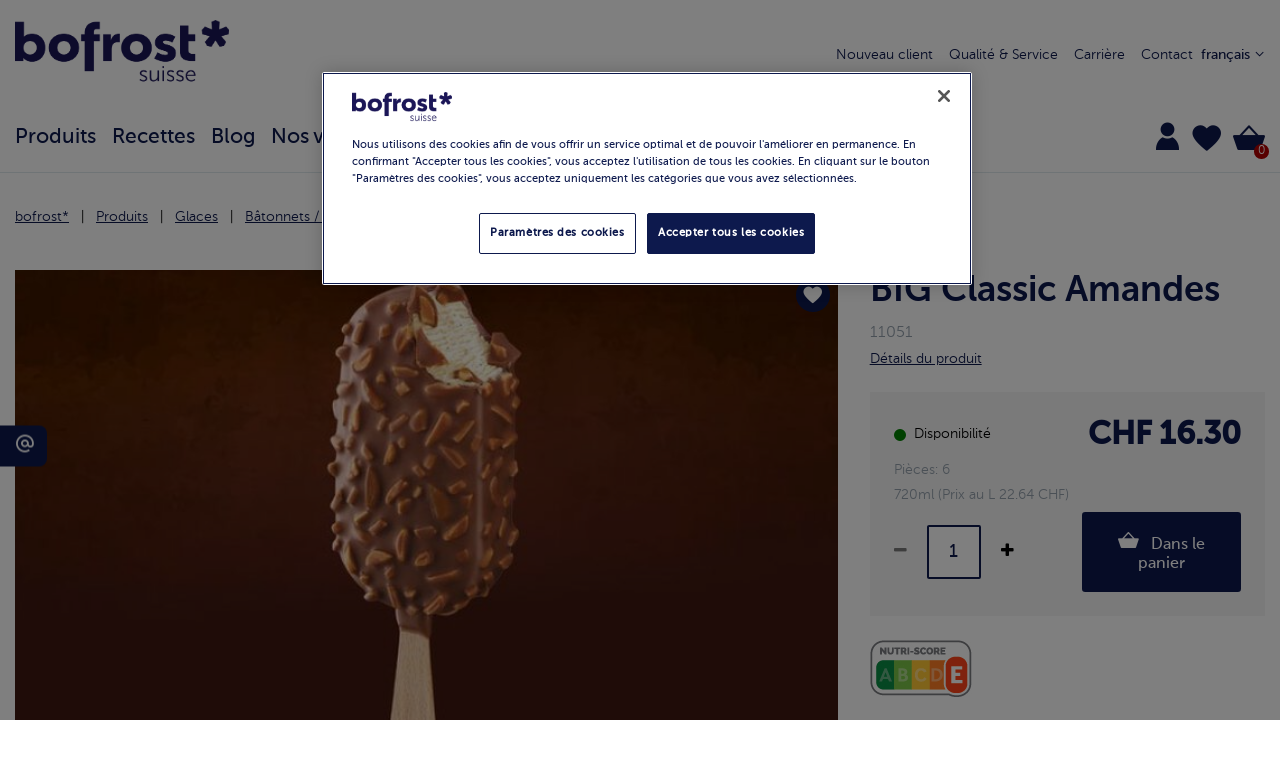

--- FILE ---
content_type: text/html;charset=UTF-8
request_url: https://www.bofrost.ch/fr/big-classic-amandes-CH11051.html
body_size: 19915
content:
<!DOCTYPE html>
<html lang="fr" data-reject="/on/demandware.store/Sites-bofrost-ch-Site/fr_CH/ConsentTracking-SetSession?consent=false"
data-accept="/on/demandware.store/Sites-bofrost-ch-Site/fr_CH/ConsentTracking-SetSession?consent=true">
<head>



<link rel="preconnect" href="https://cdn.cookielaw.org" />

<meta charset=UTF-8 />

<meta http-equiv="x-ua-compatible" content="ie=edge" />

<meta name="viewport" content="width=device-width, initial-scale=1" />



    <title>
        BIG Classic Amandes - B&acirc;tonnets / Barres | Bofrost
    </title>


<meta name="description" content="B&acirc;tonnets / Barres Bofrost*: commandez le produit chez vous BIG Classic Amandes. Achetez en ligne et profitez de nos offres" />

<meta name="keywords" content="" />



    
        <meta property="og:image" content="https://www.bofrost.ch/on/demandware.static/-/Sites-CH-master-catalog/default/dw9ec4f4e5/images/11051_BIG_CLASSIC_MANDEL_R.jpg">
    

    
        <meta property="og:image:width" content="180">
    

    
        <meta property="og:type" content="website">
    

    
        <meta name="twitter:card" content="summary">
    

    
        <meta name="twitter:title" content="BIG Classic Amandes 11051 - B&acirc;tonnets / Barres | Bofrost">
    

    
        <meta property="og:site_name" content="bofrost.ch">
    

    
        <meta name="google-site-verification" content="zPhieCjwn4tITJwEp53liD5GLZGnmcNv29VZ-s9zd9M">
    

    
        <meta property="og:title" content="BIG Classic Amandes 11051 - B&acirc;tonnets / Barres | Bofrost">
    

    
        <meta property="og:image:height" content="190">
    

    
        <meta property="og:description" content="B&acirc;tonnets / Barres Bofrost*: commandez le produit chez vous BIG Classic Amandes. Achetez en ligne et profitez de nos offres">
    

    
        <meta name="twitter:image" content="https://www.bofrost.ch/on/demandware.static/-/Sites-CH-master-catalog/default/dw9ec4f4e5/images/11051_BIG_CLASSIC_MANDEL_R.jpg">
    

    
        <meta name="twitter:site" content="https://www.bofrost.ch">
    

    
        <meta name="twitter:description" content="B&acirc;tonnets / Barres Bofrost*: commandez le produit chez vous BIG Classic Amandes. Achetez en ligne et profitez de nos offres">
    

    
        <meta name="robots" content="INDEX, FOLLOW">
    


<link rel="icon" type="image/png" href="/on/demandware.static/Sites-bofrost-ch-Site/-/default/dwd443e3a5/images/favicons/favicon-196x196.png" sizes="196x196" />
<link rel="icon" type="image/png" href="/on/demandware.static/Sites-bofrost-ch-Site/-/default/dw0e882b74/images/favicons/favicon-96x96.png" sizes="96x96" />
<link rel="icon" type="image/png" href="/on/demandware.static/Sites-bofrost-ch-Site/-/default/dw5938290d/images/favicons/favicon-32x32.png" sizes="32x32" />
<link rel="icon" type="image/png" href="/on/demandware.static/Sites-bofrost-ch-Site/-/default/dw361bbc41/images/favicons/favicon-16x16.png" sizes="16x16" />
<link rel="icon" type="image/png" href="/on/demandware.static/Sites-bofrost-ch-Site/-/default/dwd60fcc76/images/favicons/favicon-128.png" sizes="128x128" />
<link rel="apple-touch-icon" href="/on/demandware.static/Sites-bofrost-ch-Site/-/default/dwa8fe2858/images/favicons/apple-touch-icon.png" sizes="180x180" />



    <link rel="preload" as="image" href="https://www.bofrost.ch/dw/image/v2/BGLH_PRD/on/demandware.static/-/Sites-CH-master-catalog/default/dw9ec4f4e5/images/11051_BIG_CLASSIC_MANDEL_R.jpg?sw=250&amp;sh=140">

    <link rel="preload" as="image" href="https://www.bofrost.ch/dw/image/v2/BGLH_PRD/on/demandware.static/-/Sites-CH-master-catalog/default/dw9ec4f4e5/images/11051_BIG_CLASSIC_MANDEL_R.jpg?sw=845&amp;sh=500">



    


    <!-- OptanonConsentNoticeStart -->
    <script async type="text/javascript"
        src="https://cdn.cookielaw.org/consent/8fc505d3-dd54-4048-80c2-46aa73c5647a/OtAutoBlock.js"></script>
    <script async src="https://cdn.cookielaw.org/scripttemplates/otSDKStub.js" data-document-language="true"
        type="text/javascript" charset="UTF-8" data-domain-script="8fc505d3-dd54-4048-80c2-46aa73c5647a"></script>

    <script type="text/javascript">
        var xhr = new XMLHttpRequest();
        
        var doc = document.documentElement;
        var consentURL = doc.dataset.accept;
        var rejectURL = doc.dataset.reject;

        function OptanonWrapper() {
            OneTrust.OnConsentChanged(function(e) {
                if (e.detail.length <= 1) {
                    reject();
                } else {
                    consent();
                }
            });
        }

        function consent() {
            xhr.open('GET', consentURL, true);
            xhr.send(null)
        }

        function reject() {
            xhr.open('GET', rejectURL, true);
            xhr.send(null)
        }
    </script>
    <!-- OptanonConsentNoticeEnd -->





<link rel="preload" href="/on/demandware.static/Sites-bofrost-ch-Site/-/fr_CH/v1769185298749/fonts/MuseoSansCyrl-100.woff2" as="font" type="font/woff2" crossorigin>
<link rel="preload" href="/on/demandware.static/Sites-bofrost-ch-Site/-/fr_CH/v1769185298749/fonts/MuseoSansCyrl-300.woff2" as="font" type="font/woff2" crossorigin>
<link rel="preload" href="/on/demandware.static/Sites-bofrost-ch-Site/-/fr_CH/v1769185298749/fonts/MuseoSansCyrl-500.woff2" as="font" type="font/woff2" crossorigin>
<link rel="preload" href="/on/demandware.static/Sites-bofrost-ch-Site/-/fr_CH/v1769185298749/fonts/MuseoSansCyrl-700.woff2" as="font" type="font/woff2" crossorigin>
<link rel="preload" href="/on/demandware.static/Sites-bofrost-ch-Site/-/fr_CH/v1769185298749/fonts/bofrost-icon.ttf?2367v4" as="font" crossorigin>

<link rel="preload" href="/on/demandware.static/Sites-bofrost-ch-Site/-/fr_CH/v1769185298749/fonts/fontawesome-webfont.woff2?v=4.7.0" type="font/woff2" as="font" crossorigin>

<link rel="preload" href="/on/demandware.static/Sites-bofrost-ch-Site/-/default/dwd5e1b1d7/images/bofrostCH_newLogo.png" as="image" />


<link href="/on/demandware.static/Sites-bofrost-ch-Site/-/fr_CH/v1769185298749/css/bofrost-UI.css" as="style" />
<link rel="stylesheet" href="/on/demandware.static/Sites-bofrost-ch-Site/-/fr_CH/v1769185298749/css/bofrost-UI.css" />

<link rel="preload" href="/on/demandware.static/Sites-bofrost-ch-Site/-/fr_CH/v1769185298749/css/global.css" as="style"
    onload="this.onload=null;this.rel='stylesheet'" />
<noscript>
    <link rel="stylesheet" href="/on/demandware.static/Sites-bofrost-ch-Site/-/fr_CH/v1769185298749/css/bofrost-UI.css" />
    <link rel="stylesheet" href="/on/demandware.static/Sites-bofrost-ch-Site/-/fr_CH/v1769185298749/css/global.css" />
</noscript>


    <link rel="preload" as="style" href="/on/demandware.static/Sites-bofrost-ch-Site/-/fr_CH/v1769185298749/css/productDetail.css" onload="this.onload=null;this.rel='stylesheet'"  />
    <noscript>
        <link rel="stylesheet" href="/on/demandware.static/Sites-bofrost-ch-Site/-/fr_CH/v1769185298749/css/productDetail.css" /></noscript>





    <!-- Google Tag Manager -->
<script>(function(w,d,s,l,i){w[l]=w[l]||[];w[l].push({'gtm.start':
new Date().getTime(),event:'gtm.js'});var f=d.getElementsByTagName(s)[0],
j=d.createElement(s),dl=l!='dataLayer'?'&l='+l:'';j.async=true;j.src=
'https://www.googletagmanager.com/gtm.js?id='+i+dl;f.parentNode.insertBefore(j,f);
})(window,document,'script','dataLayer','GTM-M5V7B5MX');</script>
<!-- End Google Tag Manager -->



    <!-- Matomo Tag Manager -->
<script>
  var _mtm = window._mtm = window._mtm || [];
  _mtm.push({'mtm.startTime': (new Date().getTime()), 'event': 'mtm.Start'});
  (function() {
    var d=document, g=d.createElement('script'), s=d.getElementsByTagName('script')[0];
    g.async=true; g.src='https://app.friendlyanalytics.ch/js/container_j9W6JOZE.js'; s.parentNode.insertBefore(g,s);
  })();
</script>
<!-- End Matomo Tag Manager -->



    <!-- Meta Pixel Code -->

<script>

!function(f,b,e,v,n,t,s)

{if(f.fbq)return;n=f.fbq=function(){n.callMethod?

n.callMethod.apply(n,arguments):n.queue.push(arguments)};

if(!f._fbq)f._fbq=n;n.push=n;n.loaded=!0;n.version='2.0';

n.queue=[];t=b.createElement(e);t.async=!0;

t.src=v;s=b.getElementsByTagName(e)[0];

s.parentNode.insertBefore(t,s)}(window, document,'script',

'https://connect.facebook.net/en_US/fbevents.js');

fbq('init', '1481042639356671');

fbq('track', 'PageView');

</script>

<noscript><img height="1" width="1" style="display:none"

src="https://www.facebook.com/tr?id=1481042639356671&ev=PageView&noscript=1"

/></noscript>

<!-- End Meta Pixel Code -->












<link rel="alternate" hreflang="x-default" href="https://www.bofrost.ch/de/big-classic-mandel-CH11051.html" />

<link rel="alternate" hreflang="ch-it" href="https://www.bofrost.ch/it/big-classic-mandorla-CH11051.html" />

<link rel="alternate" hreflang="ch-fr" href="https://www.bofrost.ch/fr/big-classic-amandes-CH11051.html" />




<!-- Marketing Cloud Analytics -->
<script type="text/javascript" async src="//510003537.collect.igodigital.com/collect.min.js"></script>
<!-- End Marketing Cloud Analytics -->




<link rel="canonical" href="https://www.bofrost.ch/fr/big-classic-amandes-CH11051.html" />

<script type="text/javascript">//<!--
/* <![CDATA[ (head-active_data.js) */
var dw = (window.dw || {});
dw.ac = {
    _analytics: null,
    _events: [],
    _category: "",
    _searchData: "",
    _anact: "",
    _anact_nohit_tag: "",
    _analytics_enabled: "true",
    _timeZone: "Europe/Zurich",
    _capture: function(configs) {
        if (Object.prototype.toString.call(configs) === "[object Array]") {
            configs.forEach(captureObject);
            return;
        }
        dw.ac._events.push(configs);
    },
	capture: function() { 
		dw.ac._capture(arguments);
		// send to CQ as well:
		if (window.CQuotient) {
			window.CQuotient.trackEventsFromAC(arguments);
		}
	},
    EV_PRD_SEARCHHIT: "searchhit",
    EV_PRD_DETAIL: "detail",
    EV_PRD_RECOMMENDATION: "recommendation",
    EV_PRD_SETPRODUCT: "setproduct",
    applyContext: function(context) {
        if (typeof context === "object" && context.hasOwnProperty("category")) {
        	dw.ac._category = context.category;
        }
        if (typeof context === "object" && context.hasOwnProperty("searchData")) {
        	dw.ac._searchData = context.searchData;
        }
    },
    setDWAnalytics: function(analytics) {
        dw.ac._analytics = analytics;
    },
    eventsIsEmpty: function() {
        return 0 == dw.ac._events.length;
    }
};
/* ]]> */
// -->
</script>
<script type="text/javascript">//<!--
/* <![CDATA[ (head-cquotient.js) */
var CQuotient = window.CQuotient = {};
CQuotient.clientId = 'bglh-bofrost-ch';
CQuotient.realm = 'BGLH';
CQuotient.siteId = 'bofrost-ch';
CQuotient.instanceType = 'prd';
CQuotient.locale = 'fr_CH';
CQuotient.fbPixelId = '__UNKNOWN__';
CQuotient.activities = [];
CQuotient.cqcid='';
CQuotient.cquid='';
CQuotient.cqeid='';
CQuotient.cqlid='';
CQuotient.apiHost='api.cquotient.com';
/* Turn this on to test against Staging Einstein */
/* CQuotient.useTest= true; */
CQuotient.useTest = ('true' === 'false');
CQuotient.initFromCookies = function () {
	var ca = document.cookie.split(';');
	for(var i=0;i < ca.length;i++) {
	  var c = ca[i];
	  while (c.charAt(0)==' ') c = c.substring(1,c.length);
	  if (c.indexOf('cqcid=') == 0) {
		CQuotient.cqcid=c.substring('cqcid='.length,c.length);
	  } else if (c.indexOf('cquid=') == 0) {
		  var value = c.substring('cquid='.length,c.length);
		  if (value) {
		  	var split_value = value.split("|", 3);
		  	if (split_value.length > 0) {
			  CQuotient.cquid=split_value[0];
		  	}
		  	if (split_value.length > 1) {
			  CQuotient.cqeid=split_value[1];
		  	}
		  	if (split_value.length > 2) {
			  CQuotient.cqlid=split_value[2];
		  	}
		  }
	  }
	}
}
CQuotient.getCQCookieId = function () {
	if(window.CQuotient.cqcid == '')
		window.CQuotient.initFromCookies();
	return window.CQuotient.cqcid;
};
CQuotient.getCQUserId = function () {
	if(window.CQuotient.cquid == '')
		window.CQuotient.initFromCookies();
	return window.CQuotient.cquid;
};
CQuotient.getCQHashedEmail = function () {
	if(window.CQuotient.cqeid == '')
		window.CQuotient.initFromCookies();
	return window.CQuotient.cqeid;
};
CQuotient.getCQHashedLogin = function () {
	if(window.CQuotient.cqlid == '')
		window.CQuotient.initFromCookies();
	return window.CQuotient.cqlid;
};
CQuotient.trackEventsFromAC = function (/* Object or Array */ events) {
try {
	if (Object.prototype.toString.call(events) === "[object Array]") {
		events.forEach(_trackASingleCQEvent);
	} else {
		CQuotient._trackASingleCQEvent(events);
	}
} catch(err) {}
};
CQuotient._trackASingleCQEvent = function ( /* Object */ event) {
	if (event && event.id) {
		if (event.type === dw.ac.EV_PRD_DETAIL) {
			CQuotient.trackViewProduct( {id:'', alt_id: event.id, type: 'raw_sku'} );
		} // not handling the other dw.ac.* events currently
	}
};
CQuotient.trackViewProduct = function(/* Object */ cqParamData){
	var cq_params = {};
	cq_params.cookieId = CQuotient.getCQCookieId();
	cq_params.userId = CQuotient.getCQUserId();
	cq_params.emailId = CQuotient.getCQHashedEmail();
	cq_params.loginId = CQuotient.getCQHashedLogin();
	cq_params.product = cqParamData.product;
	cq_params.realm = cqParamData.realm;
	cq_params.siteId = cqParamData.siteId;
	cq_params.instanceType = cqParamData.instanceType;
	cq_params.locale = CQuotient.locale;
	
	if(CQuotient.sendActivity) {
		CQuotient.sendActivity(CQuotient.clientId, 'viewProduct', cq_params);
	} else {
		CQuotient.activities.push({activityType: 'viewProduct', parameters: cq_params});
	}
};
/* ]]> */
// -->
</script>


   <script type="application/ld+json">
        {"@context":"http://schema.org/","@type":"Product","name":"BIG Classic Amandes","description":"BIG Classic Amandes","mpn":"CH11051","sku":"CH11051","brand":{"@type":"Thing","name":"bofrost*"},"image":["https://www.bofrost.ch/dw/image/v2/BGLH_PRD/on/demandware.static/-/Sites-CH-master-catalog/default/dw9ec4f4e5/images/11051_BIG_CLASSIC_MANDEL_R.jpg?sw=845&sh=500"],"offers":{"url":{},"@type":"Offer","priceCurrency":"CHF","price":"16.30","availability":"http://schema.org/InStock"}}
    </script>


</head>
<body>

<!-- Google Tag Manager (noscript) -->
<noscript><iframe src="https://www.googletagmanager.com/ns.html?id=GTM-M5V7B5MX"
height="0" width="0" style="display:none;visibility:hidden"></iframe></noscript>
<!-- End Google Tag Manager (noscript) -->


<div class="matomoEnabled">
<div class="null null null null"></div>
</div>


<div class="page " data-action="Product-Show" data-querystring="pid=CH11051">









<header id="header" class="header bg-white fixed-top border-bottom border-color-grey4 ">
    <div class="container p-0 full-height">
        <div class="d-flex full-width full-height flex-flow-row-wrap pt-3-md py-0 justify-content-between align-items-center">
            <div class="col-xl-4 col-lg-2 col-md-3 col-6">
                <button
                        class="js-navbar-toggler cl-blue icons icon-navigation-drawer-1 size-large d-none-md mr-2 pointer"
                        type="button" aria-controls="sg-navbar-collapse" aria-expanded="false"
                        aria-label="Toggle navigation">
                </button>
                <a href="/fr/" class="d-inline-block" title="bofrost*">
    <img class="h-6-lg h-4 m-0" src="/on/demandware.static/Sites-bofrost-ch-Site/-/default/dwd5e1b1d7/images/bofrostCH_newLogo.png"
        alt="Accueil" />
</a>

            </div>
            <div class="justify-content-center align-items-center col-lg-3 col-3 js-hamburger-menu hamburger pointer">
                <div class="hamburger-menu"></div>
                <span class="label">Menu</span>
            </div>
            <div class="col-xl-5 col-lg-7 header-navi d-flex-md d-none">
                
    
    
            <div class="content-asset">
                <!-- dwMarker="content" dwContentID="cd4e575f53ff207a7fd8ef48a9" -->
                <div class="navi-elem">
<a href="https://www.bofrost.ch/fr/new_client.html" class="text"> Nouveau client</a>

</div>
<div class="navi-elem">
<a href="https://www.bofrost.ch/fr/our_services.html" class="text">Qualité & Service</a>

</div>
<div class="navi-elem"> <a class="text" href="https://www.bofrost.ch/fr/job.html">Carrière</a>

</div>
<div class="navi-elem"> <a href="https://www.bofrost.ch/fr/contatti-ch.html" class="text" class="text"> Contact</a>

</div>
            </div> <!-- End content-asset -->
        </iselse>
    



                
                    

    <div class="dropdown country-selector position-relative text-right ml-2" data-url="/on/demandware.store/Sites-bofrost-ch-Site/fr_CH/Page-SetLocale" tabindex="0">
        <span class="btn dropdown-toggle pointer size-small cl-blue whitespace-nowrap" id="dropdownCountrySelector" data-toggle="dropdown" aria-haspopup="true" aria-expanded="true">
            fran&ccedil;ais
            <i class="icons icon-chevron-down size-tiny text-right"></i>
        </span>
        <div class="dropdown-menu dropdown-country-selector right-0" aria-labelledby="dropdownCountrySelector">
            
                <a class="dropdown-item d-block p-2 whitespace-nowrap bg-grey5-hover" href="/on/demandware.store/Sites-bofrost-ch-Site/fr_CH/Page-SetLocale" data-locale="de_CH"
                    data-currencyCode="CHF">
                    deutsch
                </a>
            
                <a class="dropdown-item d-block p-2 whitespace-nowrap bg-grey5-hover" href="/on/demandware.store/Sites-bofrost-ch-Site/fr_CH/Page-SetLocale" data-locale="it_CH"
                    data-currencyCode="CHF">
                    italiano
                </a>
            
        </div>
    </div>


                
            </div>
            <div class="menu-group js-menu-group py-3 col-lg-12 col-md-8 col-6 align-self-end-md">
                <div class="main-menu js-navbar-toggled row d-flex-md ">
                    <nav class="navbar navbar-expand-md col-12 d-flex">
    <ul class="list-style-none container my-0 mx-auto nav navbar-nav pt-0-md pb-0-md pt-2 pb-2" role="menu">
        
            
                
                    <li class="nav-item dropdown d-flex m-0 pt-0-md pb-0-md pt-2 pb-2 w-auto-md full-width" role="presentation">
                        <a href="/fr/produits/"
                        id="P0_prodotti" class="position-relative nav-link dropdown-toggle upper-link size-regular-lg size-middle pr-3 full-width" role="button"
                        data-toggle="dropdown"
                        aria-haspopup="true" aria-expanded="false" tabindex="0">Produits <i class="icons icon-chevron-right d-none-md position-absolute right-0 absolute-vertical-center"></i></a>
                        
                        <div class="fixed-dropdown dropdown-menu position-fixed bg-white left-0 right-0 py-3 px-0-md px-3 depth-z100-bottom">
    <div class="container">
        <ul class="list-style-none p-0 row mx-n3-md mx-0 full-width h-16-md full-height max-h-25 align-content-start overflow-y-auto flex-flow-column-wrap-md mt-0-md mt-4" role="menu" aria-hidden="true" aria-label="P0_prodotti">
            
                    <li class="dropdown-item col-xl-auto w-1/3-md px-3-md px-0 full-width py-0-md py-2 size-regular-lg size-middle underline-hover bg-grey5-hover" id="C47_angebote" role="presentation">
                        <a href="/fr/search/?cgid=C47_angebote" id="C47_angebote" role="menuitem"
                            class="dropdown-link down-link dropdown-anchor lh-regular" tabindex="-1">Offre</a>
                    </li>
            
                    <li class="dropdown-item col-xl-auto w-1/3-md px-3-md px-0 full-width py-0-md py-2 size-regular-lg size-middle underline-hover bg-grey5-hover" id="C16_snack" role="presentation">
                        <a href="/fr/produits/snacks/" id="C16_snack" role="menuitem"
                            class="dropdown-link down-link dropdown-anchor lh-regular" tabindex="-1">Ap&eacute;ritifs / Snacks</a>
                    </li>
            
                    <li class="dropdown-item col-xl-auto w-1/3-md px-3-md px-0 full-width py-0-md py-2 size-regular-lg size-middle underline-hover bg-grey5-hover" id="C17_pane" role="presentation">
                        <a href="/fr/produits/boulangerie/" id="C17_pane" role="menuitem"
                            class="dropdown-link down-link dropdown-anchor lh-regular" tabindex="-1">Boulangerie</a>
                    </li>
            
                    <li class="dropdown-item col-xl-auto w-1/3-md px-3-md px-0 full-width py-0-md py-2 size-regular-lg size-middle underline-hover bg-grey5-hover" id="C53_bestseller" role="presentation">
                        <a href="/fr/search/?cgid=C53_bestseller" id="C53_bestseller" role="menuitem"
                            class="dropdown-link down-link dropdown-anchor lh-regular" tabindex="-1">Bestseller</a>
                    </li>
            
                    <li class="dropdown-item col-xl-auto w-1/3-md px-3-md px-0 full-width py-0-md py-2 size-regular-lg size-middle underline-hover bg-grey5-hover" id="C19_free" role="presentation">
                        <a href="/fr/produits/bofrostfree/" id="C19_free" role="menuitem"
                            class="dropdown-link down-link dropdown-anchor lh-regular" tabindex="-1">bofrost*free</a>
                    </li>
            
                    <li class="dropdown-item col-xl-auto w-1/3-md px-3-md px-0 full-width py-0-md py-2 size-regular-lg size-middle underline-hover bg-grey5-hover" id="C18_dolci" role="presentation">
                        <a href="/fr/produits/p%C3%A2tisseries-et-desserts/" id="C18_dolci" role="menuitem"
                            class="dropdown-link down-link dropdown-anchor lh-regular" tabindex="-1">P&acirc;tisseries</a>
                    </li>
            
                    <li class="dropdown-item col-xl-auto w-1/3-md px-3-md px-0 full-width py-0-md py-2 size-regular-lg size-middle underline-hover bg-grey5-hover" id="C45_feinkost-und-delikatessen" role="presentation">
                        <a href="/fr/search/?cgid=C45_feinkost-und-delikatessen" id="C45_feinkost-und-delikatessen" role="menuitem"
                            class="dropdown-link down-link dropdown-anchor lh-regular" tabindex="-1">Haute gastronomie</a>
                    </li>
            
                    <li class="dropdown-item col-xl-auto w-1/3-md px-3-md px-0 full-width py-0-md py-2 size-regular-lg size-middle underline-hover bg-grey5-hover" id="C11_pronti" role="presentation">
                        <a href="/fr/produits/plats-prepares-et-soupes/" id="C11_pronti" role="menuitem"
                            class="dropdown-link down-link dropdown-anchor lh-regular" tabindex="-1">Plats pr&eacute;par&eacute;s</a>
                    </li>
            
                    <li class="dropdown-item col-xl-auto w-1/3-md px-3-md px-0 full-width py-0-md py-2 size-regular-lg size-middle underline-hover bg-grey5-hover" id="C4_pesce" role="presentation">
                        <a href="/fr/produits/poissons/" id="C4_pesce" role="menuitem"
                            class="dropdown-link down-link dropdown-anchor lh-regular" tabindex="-1">Poissons</a>
                    </li>
            
                    <li class="dropdown-item col-xl-auto w-1/3-md px-3-md px-0 full-width py-0-md py-2 size-regular-lg size-middle underline-hover bg-grey5-hover" id="C7_carne" role="presentation">
                        <a href="/fr/produits/viandes/" id="C7_carne" role="menuitem"
                            class="dropdown-link down-link dropdown-anchor lh-regular" tabindex="-1">Viandes</a>
                    </li>
            
                    <li class="dropdown-item col-xl-auto w-1/3-md px-3-md px-0 full-width py-0-md py-2 size-regular-lg size-middle underline-hover bg-grey5-hover" id="C29_freschi" role="presentation">
                        <a href="/fr/produits/produist-frais/" id="C29_freschi" role="menuitem"
                            class="dropdown-link down-link dropdown-anchor lh-regular" tabindex="-1">Produits frais</a>
                    </li>
            
                    <li class="dropdown-item col-xl-auto w-1/3-md px-3-md px-0 full-width py-0-md py-2 size-regular-lg size-middle underline-hover bg-grey5-hover" id="C27_frutta" role="presentation">
                        <a href="/fr/produits/fruits/" id="C27_frutta" role="menuitem"
                            class="dropdown-link down-link dropdown-anchor lh-regular" tabindex="-1">Fruits</a>
                    </li>
            
                    <li class="dropdown-item col-xl-auto w-1/3-md px-3-md px-0 full-width py-0-md py-2 size-regular-lg size-middle underline-hover bg-grey5-hover" id="C3_verdura" role="presentation">
                        <a href="/fr/produits/legumes/" id="C3_verdura" role="menuitem"
                            class="dropdown-link down-link dropdown-anchor lh-regular" tabindex="-1">L&eacute;gumes</a>
                    </li>
            
                    <li class="dropdown-item col-xl-auto w-1/3-md px-3-md px-0 full-width py-0-md py-2 size-regular-lg size-middle underline-hover bg-grey5-hover" id="C2_gelato" role="presentation">
                        <a href="/fr/produits/glaces/" id="C2_gelato" role="menuitem"
                            class="dropdown-link down-link dropdown-anchor lh-regular" tabindex="-1">Glaces</a>
                    </li>
            
                    <li class="dropdown-item col-xl-auto w-1/3-md px-3-md px-0 full-width py-0-md py-2 size-regular-lg size-middle underline-hover bg-grey5-hover" id="C21_caffe" role="presentation">
                        <a href="/fr/produits/cafe/" id="C21_caffe" role="menuitem"
                            class="dropdown-link down-link dropdown-anchor lh-regular" tabindex="-1">Caf&eacute;</a>
                    </li>
            
                    <li class="dropdown-item col-xl-auto w-1/3-md px-3-md px-0 full-width py-0-md py-2 size-regular-lg size-middle underline-hover bg-grey5-hover" id="C10_patate" role="presentation">
                        <a href="/fr/produits/pommes-de-terre/" id="C10_patate" role="menuitem"
                            class="dropdown-link down-link dropdown-anchor lh-regular" tabindex="-1">Pommes de terre</a>
                    </li>
            
                    <li class="dropdown-item col-xl-auto w-1/3-md px-3-md px-0 full-width py-0-md py-2 size-regular-lg size-middle underline-hover bg-grey5-hover" id="C12_internaz" role="presentation">
                        <a href="/fr/produits/cuisine-internationales/" id="C12_internaz" role="menuitem"
                            class="dropdown-link down-link dropdown-anchor lh-regular" tabindex="-1">Cuisine du monde</a>
                    </li>
            
                    <li class="dropdown-item col-xl-auto w-1/3-md px-3-md px-0 full-width py-0-md py-2 size-regular-lg size-middle underline-hover bg-grey5-hover" id="C1_novita" role="presentation">
                        <a href="/fr/produits/nouveautes/" id="C1_novita" role="menuitem"
                            class="dropdown-link down-link dropdown-anchor lh-regular" tabindex="-1">Nouveaut&eacute;s</a>
                    </li>
            
                    <li class="dropdown-item col-xl-auto w-1/3-md px-3-md px-0 full-width py-0-md py-2 size-regular-lg size-middle underline-hover bg-grey5-hover" id="C46_non-food" role="presentation">
                        <a href="/fr/search/?cgid=C46_non-food" id="C46_non-food" role="menuitem"
                            class="dropdown-link down-link dropdown-anchor lh-regular" tabindex="-1">Non-Food</a>
                    </li>
            
                    <li class="dropdown-item col-xl-auto w-1/3-md px-3-md px-0 full-width py-0-md py-2 size-regular-lg size-middle underline-hover bg-grey5-hover" id="C13_pizza" role="presentation">
                        <a href="/fr/produits/pizzas/" id="C13_pizza" role="menuitem"
                            class="dropdown-link down-link dropdown-anchor lh-regular" tabindex="-1">Pizzas</a>
                    </li>
            
                    <li class="dropdown-item col-xl-auto w-1/3-md px-3-md px-0 full-width py-0-md py-2 size-regular-lg size-middle underline-hover bg-grey5-hover" id="C6_pollo" role="presentation">
                        <a href="/fr/produits/volailles/" id="C6_pollo" role="menuitem"
                            class="dropdown-link down-link dropdown-anchor lh-regular" tabindex="-1">Volailles</a>
                    </li>
            
                    <li class="dropdown-item col-xl-auto w-1/3-md px-3-md px-0 full-width py-0-md py-2 size-regular-lg size-middle underline-hover bg-grey5-hover" id="C49_sale" role="presentation">
                        <a href="/fr/search/?cgid=C49_sale" id="C49_sale" role="menuitem"
                            class="dropdown-link down-link dropdown-anchor lh-regular" tabindex="-1">Sale</a>
                    </li>
            
                    <li class="dropdown-item col-xl-auto w-1/3-md px-3-md px-0 full-width py-0-md py-2 size-regular-lg size-middle underline-hover bg-grey5-hover" id="C42_veggie" role="presentation">
                        <a href="/fr/search/?cgid=C42_veggie" id="C42_veggie" role="menuitem"
                            class="dropdown-link down-link dropdown-anchor lh-regular" tabindex="-1">V&eacute;g&eacute;tarien et v&eacute;g&eacute;talien</a>
                    </li>
            
                    <li class="dropdown-item col-xl-auto w-1/3-md px-3-md px-0 full-width py-0-md py-2 size-regular-lg size-middle underline-hover bg-grey5-hover" id="C23_vino" role="presentation">
                        <a href="/fr/produits/vins-et-huiles/" id="C23_vino" role="menuitem"
                            class="dropdown-link down-link dropdown-anchor lh-regular" tabindex="-1">Vins et bi&egrave;res</a>
                    </li>
            
                    <li class="dropdown-item col-xl-auto w-1/3-md px-3-md px-0 full-width py-0-md py-2 size-regular-lg size-middle underline-hover bg-grey5-hover" id="products-of-the-month" role="presentation">
                        <a href="/fr/search/?cgid=products-of-the-month" id="products-of-the-month" role="menuitem"
                            class="dropdown-link down-link dropdown-anchor lh-regular" tabindex="-1">Promotions et produits du mois</a>
                    </li>
            
        </ul>
    </div>
</div>

                    </li>
                
            
                
                    <li class="nav-item dropdown d-flex m-0 pt-0-md pb-0-md pt-2 pb-2 w-auto-md full-width" role="presentation">
                        <a href="/fr/recettes/"
                        id="R0_ricette" class="position-relative nav-link dropdown-toggle upper-link size-regular-lg size-middle pr-3 full-width" role="button"
                        data-toggle="dropdown"
                        aria-haspopup="true" aria-expanded="false" tabindex="0">Recettes <i class="icons icon-chevron-right d-none-md position-absolute right-0 absolute-vertical-center"></i></a>
                        
                        <div class="fixed-dropdown dropdown-menu position-fixed bg-white left-0 right-0 py-3 px-0-md px-3 depth-z100-bottom">
    <div class="container">
        <ul class="list-style-none p-0 row mx-n3-md mx-0 full-width h-16-md full-height max-h-25 align-content-start overflow-y-auto flex-flow-column-wrap-md mt-0-md mt-4" role="menu" aria-hidden="true" aria-label="R0_ricette">
            
                    <li class="dropdown-item col-xl-auto w-1/3-md px-3-md px-0 full-width py-0-md py-2 size-regular-lg size-middle underline-hover bg-grey5-hover" id="R10_dolci" role="presentation">
                        <a href="/fr/recettes/boulangerie-et-p%C3%A2tisserie/" id="R10_dolci" role="menuitem"
                            class="dropdown-link down-link dropdown-anchor lh-regular" tabindex="-1">Boulangerie &amp; P&acirc;tisserie</a>
                    </li>
            
                    <li class="dropdown-item col-xl-auto w-1/3-md px-3-md px-0 full-width py-0-md py-2 size-regular-lg size-middle underline-hover bg-grey5-hover" id="R12_vegetariano" role="presentation">
                        <a href="/fr/recettes/vegetarien/" id="R12_vegetariano" role="menuitem"
                            class="dropdown-link down-link dropdown-anchor lh-regular" tabindex="-1">V&eacute;g&eacute;tarien</a>
                    </li>
            
                    <li class="dropdown-item col-xl-auto w-1/3-md px-3-md px-0 full-width py-0-md py-2 size-regular-lg size-middle underline-hover bg-grey5-hover" id="R2_snack-e-piccoli-piatti" role="presentation">
                        <a href="/fr/recettes/snacks-et-petits-plats/" id="R2_snack-e-piccoli-piatti" role="menuitem"
                            class="dropdown-link down-link dropdown-anchor lh-regular" tabindex="-1">Snacks et petits plats</a>
                    </li>
            
                    <li class="dropdown-item col-xl-auto w-1/3-md px-3-md px-0 full-width py-0-md py-2 size-regular-lg size-middle underline-hover bg-grey5-hover" id="R3_pesce-e-frutti-di-mare" role="presentation">
                        <a href="/fr/recettes/poissons-et-fruits-de-mer/" id="R3_pesce-e-frutti-di-mare" role="menuitem"
                            class="dropdown-link down-link dropdown-anchor lh-regular" tabindex="-1">Poissons &amp; fruits de mer</a>
                    </li>
            
                    <li class="dropdown-item col-xl-auto w-1/3-md px-3-md px-0 full-width py-0-md py-2 size-regular-lg size-middle underline-hover bg-grey5-hover" id="R4_classici-riscoperti" role="presentation">
                        <a href="/fr/recettes/classiques-redecouverts/" id="R4_classici-riscoperti" role="menuitem"
                            class="dropdown-link down-link dropdown-anchor lh-regular" tabindex="-1">Classiques red&eacute;couverts</a>
                    </li>
            
                    <li class="dropdown-item col-xl-auto w-1/3-md px-3-md px-0 full-width py-0-md py-2 size-regular-lg size-middle underline-hover bg-grey5-hover" id="R5_piatti-festivi" role="presentation">
                        <a href="/fr/recettes/festives/" id="R5_piatti-festivi" role="menuitem"
                            class="dropdown-link down-link dropdown-anchor lh-regular" tabindex="-1">Festives</a>
                    </li>
            
                    <li class="dropdown-item col-xl-auto w-1/3-md px-3-md px-0 full-width py-0-md py-2 size-regular-lg size-middle underline-hover bg-grey5-hover" id="R6_prelibatezze-con-carne" role="presentation">
                        <a href="/fr/recettes/delices-avec-de-la-viande/" id="R6_prelibatezze-con-carne" role="menuitem"
                            class="dropdown-link down-link dropdown-anchor lh-regular" tabindex="-1">D&eacute;lices avec de la viande</a>
                    </li>
            
                    <li class="dropdown-item col-xl-auto w-1/3-md px-3-md px-0 full-width py-0-md py-2 size-regular-lg size-middle underline-hover bg-grey5-hover" id="R7_zuppe-" role="presentation">
                        <a href="/fr/recettes/soupes/" id="R7_zuppe-" role="menuitem"
                            class="dropdown-link down-link dropdown-anchor lh-regular" tabindex="-1">Soupes</a>
                    </li>
            
                    <li class="dropdown-item col-xl-auto w-1/3-md px-3-md px-0 full-width py-0-md py-2 size-regular-lg size-middle underline-hover bg-grey5-hover" id="R9_per-i-bambini" role="presentation">
                        <a href="/fr/recettes/pour-les-enfants/" id="R9_per-i-bambini" role="menuitem"
                            class="dropdown-link down-link dropdown-anchor lh-regular" tabindex="-1">Pour les enfants</a>
                    </li>
            
        </ul>
    </div>
</div>

                    </li>
                
            
                
                    <li class="nav-item dropdown d-flex m-0 pt-0-md pb-0-md pt-2 pb-2 w-auto-md full-width" role="presentation">
                        <a href="/fr/blog/"
                        id="2_Blog" class="position-relative nav-link dropdown-toggle upper-link size-regular-lg size-middle pr-3 full-width" role="button"
                        data-toggle="dropdown"
                        aria-haspopup="true" aria-expanded="false" tabindex="0">Blog <i class="icons icon-chevron-right d-none-md position-absolute right-0 absolute-vertical-center"></i></a>
                        
                        <div class="fixed-dropdown dropdown-menu position-fixed bg-white left-0 right-0 py-3 px-0-md px-3 depth-z100-bottom">
    <div class="container">
        <ul class="list-style-none p-0 row mx-n3-md mx-0 full-width h-16-md full-height max-h-25 align-content-start overflow-y-auto flex-flow-column-wrap-md mt-0-md mt-4" role="menu" aria-hidden="true" aria-label="2_Blog">
            
                    <li class="dropdown-item col-xl-auto w-1/3-md px-3-md px-0 full-width py-0-md py-2 size-regular-lg size-middle underline-hover bg-grey5-hover" id="Lifestyle" role="presentation">
                        <a href="/fr/blog-lifestyle/" id="Lifestyle" role="menuitem"
                            class="dropdown-link down-link dropdown-anchor lh-regular" tabindex="-1">Lifestyle</a>
                    </li>
            
                    <li class="dropdown-item col-xl-auto w-1/3-md px-3-md px-0 full-width py-0-md py-2 size-regular-lg size-middle underline-hover bg-grey5-hover" id="Suggestion" role="presentation">
                        <a href="/fr/blog-consultatif/" id="Suggestion" role="menuitem"
                            class="dropdown-link down-link dropdown-anchor lh-regular" tabindex="-1">Consultatif</a>
                    </li>
            
        </ul>
    </div>
</div>

                    </li>
                
            
                
                    <li class="nav-item pt-0-md pb-0-md pt-2 pb-2 w-auto-md full-width" role="presentation">
                        <a href="https://www.bofrost.ch/fr/our_services.html"
                        id="3_Valori" class="nav-link size-regular-lg size-middle pr-3 full-width whitespace-nowrap" role="link"
                        tabindex="0">Nos valeurs</a>
                    </li>
                
            
                
                    <li class="nav-item dropdown d-flex m-0 pt-0-md pb-0-md pt-2 pb-2 w-auto-md full-width" role="presentation">
                        <a href="https://www.bofrost.ch/fr/infodownload.html"
                        id="4_InfoCataloghi" class="position-relative nav-link dropdown-toggle upper-link size-regular-lg size-middle pr-3 full-width" role="button"
                        data-toggle="dropdown"
                        aria-haspopup="true" aria-expanded="false" tabindex="0">Infos &amp; catalogues <i class="icons icon-chevron-right d-none-md position-absolute right-0 absolute-vertical-center"></i></a>
                        
                        <div class="fixed-dropdown dropdown-menu position-fixed bg-white left-0 right-0 py-3 px-0-md px-3 depth-z100-bottom">
    <div class="container">
        <ul class="list-style-none p-0 row mx-n3-md mx-0 full-width h-16-md full-height max-h-25 align-content-start overflow-y-auto flex-flow-column-wrap-md mt-0-md mt-4" role="menu" aria-hidden="true" aria-label="4_InfoCataloghi">
            
                    <li class="dropdown-item col-xl-auto w-1/3-md px-3-md px-0 full-width py-0-md py-2 size-regular-lg size-middle underline-hover bg-grey5-hover" id="0_Cataloghi" role="presentation">
                        <a href="https://www.bofrost.ch/fr/infodownload.html" id="0_Cataloghi" role="menuitem"
                            class="dropdown-link down-link dropdown-anchor lh-regular" tabindex="-1">Catalogues</a>
                    </li>
            
                    <li class="dropdown-item col-xl-auto w-1/3-md px-3-md px-0 full-width py-0-md py-2 size-regular-lg size-middle underline-hover bg-grey5-hover" id="1_Newsletter" role="presentation">
                        <a href="https://www.bofrost.ch/fr/newsletter_ch.html" id="1_Newsletter" role="menuitem"
                            class="dropdown-link down-link dropdown-anchor lh-regular" tabindex="-1">Bulletin d'information</a>
                    </li>
            
                    <li class="dropdown-item col-xl-auto w-1/3-md px-3-md px-0 full-width py-0-md py-2 size-regular-lg size-middle underline-hover bg-grey5-hover" id="2_DomandeRisposte" role="presentation">
                        <a href="https://www.bofrost.ch/fr/service.html" id="2_DomandeRisposte" role="menuitem"
                            class="dropdown-link down-link dropdown-anchor lh-regular" tabindex="-1">Questions &amp; r&eacute;ponses</a>
                    </li>
            
                    <li class="dropdown-item col-xl-auto w-1/3-md px-3-md px-0 full-width py-0-md py-2 size-regular-lg size-middle underline-hover bg-grey5-hover" id="3_InformazioniNutrizionali" role="presentation">
                        <a href="https://www.bofrost.ch/fr/nutritional_information.html" id="3_InformazioniNutrizionali" role="menuitem"
                            class="dropdown-link down-link dropdown-anchor lh-regular" tabindex="-1">Informations nutritionnelles</a>
                    </li>
            
                    <li class="dropdown-item col-xl-auto w-1/3-md px-3-md px-0 full-width py-0-md py-2 size-regular-lg size-middle underline-hover bg-grey5-hover" id="5_Job" role="presentation">
                        <a href="https://www.bofrost.ch/fr/job.html" id="5_Job" role="menuitem"
                            class="dropdown-link down-link dropdown-anchor lh-regular" tabindex="-1">Travailler chez nous</a>
                    </li>
            
                    <li class="dropdown-item col-xl-auto w-1/3-md px-3-md px-0 full-width py-0-md py-2 size-regular-lg size-middle underline-hover bg-grey5-hover" id="6_Contatti" role="presentation">
                        <a href="https://www.bofrost.ch/fr/contatti-ch.html" id="6_Contatti" role="menuitem"
                            class="dropdown-link down-link dropdown-anchor lh-regular" tabindex="-1">Contact</a>
                    </li>
            
        </ul>
    </div>
</div>

                    </li>
                
            
        
        
    <li class="pb-2 pt-3 nav-item icons icon-profile d-none-md size-regular before-vertical-middle cl-blue" role="menuitem">
        <a href="https://www.bofrost.ch/fr/login/" class="family-regular size-regular" data-toggle="modal" data-target="#modalLogin">
           Connexion
        </a>
    </li>
    

        
    <li class="menu-item d-none-md " data-url="/on/demandware.store/Sites-bofrost-ch-Site/fr_CH/Page-SetLocale">
        <div class="dropdown country-selector position-relative mt-3">
            <span class="btn dropdown-toggle size-small cl-blue whitespace-nowrap" id="dropdownCountrySelector"
                data-toggle="dropdown" aria-haspopup="true" aria-expanded="false">
                fran&ccedil;ais
                <i class="icons icon-chevron-down size-tiny text-right"></i>
            </span>
            <div class="dropdown-menu dropdown-country-selector left-0" aria-labelledby="dropdownCountrySelector">
                
                    <a class="dropdown-item d-block p-2 whitespace-nowrap" href="#"
                        data-locale="de_CH" data-currencyCode="CHF"
                        <i class="flag-icon flag-icon-ch"></i>
                        Deutsch
                    </a>
                
                    <a class="dropdown-item d-block p-2 whitespace-nowrap" href="#"
                        data-locale="it_CH" data-currencyCode="CHF"
                        <i class="flag-icon flag-icon-ch"></i>
                        italiano
                    </a>
                
            </div>
        </div>
    </li>


    </ul>
    <div class="d-flex-md d-none justify-content-center align-items-center search-component">
        <form class="search-products-form full-width" role="search" action="/fr/search/" method="get"
    name="simpleSearch">
    <button type="button" name="search-button" class="search-lens menu icon-font icon-search size-large-lg size-regular cl-blue pointer"
        aria-label="Submit search keywords">
    </button>

    <input class="search-products-input form-control js-search-field no-border h-4 size-regular-lg size-medium pl-3 pr-3" type="text" name="q" value=""
        placeholder="Recherche un produit / num&eacute;ro d'article" role="combobox"
        aria-describedby="search-assistive-text" aria-haspopup="listbox" aria-owns="search-results"
        aria-expanded="false" aria-autocomplete="list" aria-activedescendant="" aria-controls="search-results"
        aria-label="Enter Keyword or Item No." autocomplete="off" />

    <button type="button" name="reset-button" class="reset js-reset-button icon-font icon-close size-large-lg size-medium position-fixed cl-blue pointer right-0 mr-4"
        aria-label="Clear search keywords">
    </button>

    <div class="suggestions-wrapper position-relative" data-url="/on/demandware.store/Sites-bofrost-ch-Site/fr_CH/SearchServices-GetSuggestions?q="></div>
    <input type="hidden" value="fr_CH" name="lang" />
</form>
    </div>
</nav>

                </div>
                <div class="menu-group-right d-flex justify-content-end align-items-center" data-loginopenmodal="false">
                    <span class="d-none-md search-lens-mobile menu icons icon-search size-large cl-blue pointer">
                    </span>

                    <span>
                        



                    </span>

                    <span class="show-md d-none">
                        


    <div class="user">
        <button type="button" class="account icons icon-profile cl-blue size-big-lg size-large pointer" id="loginModalButton"
            data-toggle="modal" data-target="#modalLogin"
            aria-label="Connectez-vous &agrave; votre compte">
        </button>
    </div>


                    </span>

                    <a class="wishlist icons icon-heart cl-blue size-big-lg size-large"
                       href="https://www.bofrost.ch/fr/user-wishlist/"
                       aria-label="Favoris" role="button">
                    </a>

                    <div class="js-minicart" data-action-url="/on/demandware.store/Sites-bofrost-ch-Site/fr_CH/Cart-MiniCartShow">
                        












































<div class="minicart-total position-relative">
    <div class="dropdown user-selector dropleft" tabindex="0">
        <span class="dropdown-user dropdown-toggle" id="dropdownCart" data-toggle="dropdown" aria-haspopup="true" aria-expanded="false">
    <a class="js-minicart-icon icons icon-shopping-cart-2 size-big-lg size-large position-relative d-block"
       href="https://www.bofrost.ch/fr/cart/"
       title="Cart 0 Items"
       aria-label="Cart 0 Items"
       aria-haspopup="true">
        <span class="js-minicart-quantity badge-medium-md badge-small">
            0
        </span>
    </a>
</span>

        <div class="dropdown-menu dropdown-standard-right scrollMinicart js-minicart-content" aria-labelledby="dropdownCart">
            <div class="js-minicart-products d-flex justify-content-center w-23" role="menu"
                aria-label="Navigation de mon compte" aria-hidden="true">
                <div class="js-containerProductMiniCart full-width">
                        












































        <div class="emptyCart text-center size-small family-light mb-2">
    Vous n'avez aucun produit dans votre panier
</div>
<div class="d-flex justify-content-around">
    <a href="/fr/cart/" class="bofrost-button">Allez au panier</a>
</div>

    </iselse>

                </div>
            </div>
        </div>
    </div>
</div>
<div class="cart-json hidden" data-cart="{&quot;itemsquantities&quot;:[]}">
    <!--empty-->
</div>

                    </div>
                </div>
            </div>
        </div>
    </div>

    <div class="d-none js-search-mobile bg-white depth-z100-bottom">
        <form class="search-products-form py-3 px-0 container bg-white position-relative" role="search" action="/fr/search/" method="get" name="simpleSearchMobile">

    <input class="search-products-input form-control js-search-field no-border h-4 size-regular-lg size-medium pr-6" type="text" name="q" value=""
        placeholder="Recherche un produit / num&eacute;ro d'article" role="combobox"
        aria-describedby="search-assistive-text" aria-haspopup="listbox" aria-owns="search-results"
        aria-expanded="false" aria-autocomplete="list" aria-activedescendant="" aria-controls="search-results"
        aria-label="Enter Keyword or Item No." autocomplete="off" />

    <button type="button" name="reset-button" class="reset js-reset-button mr-3 icon-font icon-close size-large-lg size-medium position-absolute right-0 cl-blue pointer"
        aria-label="Clear search keywords">
    </button>

    <div class="suggestions-wrapper position-relative" data-url="/on/demandware.store/Sites-bofrost-ch-Site/fr_CH/SearchServices-GetSuggestions?q="></div>
    <input type="hidden" value="fr_CH" name="lang" />
</form>
    </div>

    
</header>
<div class="modal fade scroll" id="modalLogin" tabindex="-1" role="dialog" aria-labelledby="modalLoginLabel" aria-hidden="true" data-error="Cette op&eacute;ration ne peut pas &ecirc;tre termin&eacute;e. Veuillez r&eacute;essayer plus tard.">
    <div class="modal-dialog" role="document">
        <div class="modal-content overflow-hidden">
            <div class="modal-header">
                <button type="button" class="close icon-close icons pointer" data-dismiss="modal" aria-label="Close"></button>
                <div class="bofrost-title-large text-center" id="modalLoginLabel">Connexion</div>
            </div>
            <div class="modal-body p-0">
                <p class="bofrost-paragraph cl-blue text-center family-light ml-4 mr-4">Indiquez votre e-mail et votre mot de passe pour vous connecter &agrave; Mon compte.</p>
                <div class="account-login-form">
    <div class="login-form p-4">
        <div class="loginContainer">
    <form action="/on/demandware.store/Sites-bofrost-ch-Site/fr_CH/Account-Login" class="d-flex flex-wrap js-login" method="POST" name="login-form">
    <div class="form-group full-width required">
        <input type="email" required aria-required="true" class="form-control required" aria-describedby="form-email-error" name="loginEmail" placeholder="E-Mail" />
        <div class="invalid-feedback" id="form-email-error"></div>
    </div>

    <div class="form-group full-width required">
        <input type="password" required aria-required="true"
            class="inputLogin form-control js-form-password required" aria-describedby="form-password-error"
            name="loginPassword" placeholder="Mot de passe" autocomplete="on" />
        <span class="eyePassword pointer js-eyePasswordNotShow">
            <i class="fa fa-eye-slash " aria-hidden="true" style="font-size: 1.3em"></i>
        </span>
        <span class="eyePassword pointer d-none js-eyePasswordShow">
            <i class="fa fa-eye" aria-hidden="true" style="font-size: 1.3em"></i>
        </span>
        <div class="invalid-feedback" id="form-password-error"></div>
    </div>

    <div class="form-group full-width remember-me">
        <input type="checkbox" class="custom-control-input" id="rememberMeModal" name="loginRememberMe" value="true"
             />
        <label for="rememberMeModal">
            Rester inscrit
        </label>
    </div>

    
    <input type="hidden" name="csrf_token" value="LcTXm8LO9e8on-1JuRvov364BhkPYh0S577XQpzl9mn_VxCJ-08GL0IfbN5DuIMDYoTNkPBD1CKHtpCtbNqflDwWn3PMdnjseaC65gD1iDRHQVUJSollWzKP42EZG5xm7BD8SFEiuF1ePYGlE5DANK9lQs5uc6GMGP7NuYqtVnNV6iyg9I0=" />
    <div class="form-group d-flex full-width justify-content-center m-0">
        <button type="submit" class="bofrost-button">CONNEXION</button>
    </div>
</form>

</div>


        <div class="js-reset-modal-password d-none">
    <div class="js-response-reset-modal-password d-none family-light text-center cl-blue mb-2 px-2"></div>
    <form class="reset-password-form-modal flex-wrap justify-content-center" action="/on/demandware.store/Sites-bofrost-ch-Site/fr_CH/Account-PasswordResetDialogForm" method="POST"
    name="email-form" id="email-form">
    <div class="form-group full-width required">
        <input type="email" class="form-control inputLogin" name="loginEmail" aria-describedby="emailHelp"
            placeholder="Courriel" />
        <div class="invalid-feedback"></div>
    </div>
    <div class="send-email-btn full-width form-group d-flex justify-content-center mb-3">
        <button type="submit" class="bofrost-button pointer loginModalButton">
            R&eacute;initialiser le mot de passe
        </button>
    </div>

    <a href="#" class="js-login-modal text-center mt-2 d-block family-light size-small">
        Connexion
    </a>
</form>

</div>


        <div class="modal fade" id="requestPasswordResetModal" tabindex="-1" role="dialog" aria-labelledby="requestPasswordResetModal">
    <div class="modal-dialog" role="document">
        <div class="modal-content">
            <div class="modal-header">
                <h2 class="modal-title request-password-title">Mot de passe oubli&eacute;</h2>
                <button type="button" class="close" data-dismiss="modal" aria-label="Close"><span aria-hidden="true">&times;</span></button>
            </div>

            <div class="modal-body">
                <form class="d-flex flex-column text-center reset-password-form" action="/on/demandware.store/Sites-bofrost-ch-Site/fr_CH/Account-PasswordResetDialogForm?mobile=" method="POST" name="email-form" id="email-form">
    <div class="request-password-body">
        <div class="form-group required">
            <input
                id="reset-password-email"
                type="email"
                class="form-control w-18"
                name="loginEmail"
                aria-describedby="emailHelp"
                placeholder="E-Mail">
            <div class="invalid-feedback"></div>
        </div>
    </div>
    <div class="row-1 u-align-center send-email-btn">
        <div class="modulo-control">
            <button
                    type="submit"
                    id="submitEmailButton"
                    class="save-changes bofrost-button">
                Envoyer
            </button>
        </div>
    </div>
</form>
            </div>
        </div>
    </div>
</div>

    </div>
    <div class="forgot-password pt-0 p-4 text-center">
    <a href="#" class="family-light size-small js-password-reset"
       title="mot de passe oubli&eacute;?" style="cursor: pointer;">
        Mot de passe oubli&eacute; ?
    </a>
</div>

    <div class="bg-grey11 full-width p-4 text-center">
        <div class="bofrost-title-medium mb-4">Nouveau chez bofrost* ?</div>
        <a href="https://www.bofrost.ch/fr/register/"
            class="bofrost-button-secondary registrationModalButton">Inscrivez-vous maintenant !</a>
    </div>
</div>

            </div>
        </div>
    </div>
</div>



<div id="activePromotionModal" class="modal" tabindex="-1" aria-modal="true" role="dialog">
    <div class="modal-dialog modal-dialog-centered" role="document">
        <div class="modal-content">
            <div class="modal-header">
                <button type="button" class="close pull-right" data-dismiss="modal">
                    <span aria-hidden="true">&times;</span>
                    <span class="sr-only"> </span>
                </button>
            </div>
            <div class="modal-body pt-0 text-center">
                <div class="description-promotion pb-4"></div>
                <div class="px-5">
                    
                </div>

            </div>
            <div class="modal-footer flex-column mx-5 mx-8-md">
                <a class="bofrost-button text-center d-block mb-4 back-to-shop"
   href="javascript:void(0)">
    D&eacute;couvrir
</a>
<button class="bofrost-button-secondary d-block full-width" data-dismiss="modal">
    Continuer vos achats
</button>

            </div>
        </div>
    </div>
</div>


<div role="main" id="maincontent">


    

    
    
    
    
    
    

    <!-- CQuotient Activity Tracking (viewProduct-cquotient.js) -->
<script type="text/javascript">//<!--
/* <![CDATA[ */
(function(){
	try {
		if(window.CQuotient) {
			var cq_params = {};
			cq_params.product = {
					id: 'CH11051',
					sku: '',
					type: '',
					alt_id: ''
				};
			cq_params.realm = "BGLH";
			cq_params.siteId = "bofrost-ch";
			cq_params.instanceType = "prd";
			window.CQuotient.trackViewProduct(cq_params);
		}
	} catch(err) {}
})();
/* ]]> */
// -->
</script>
<script type="text/javascript">//<!--
/* <![CDATA[ (viewProduct-active_data.js) */
dw.ac._capture({id: "CH11051", type: "detail"});
/* ]]> */
// -->
</script>
        

        

        <div class="product-detail product-wrapper container py-4 js-product-detail" data-pid="CH11051"
            data-pname="BIG Classic Amandes"
            data-price="16.3"
            data-discount="null"
            data-currency="CHF"
            data-pmid="null"
            data-pmname="null"
            data-pcat="B&acirc;tonnets / Barres"
            data-cat="Glaces"
            data-quantity="1.0">
            <div class="row">
                <!--Breadcrumbs-->

                <div class="breadcrumbs col-12">
                    <ul class="list-style-none px-0 mx-0 breadcrumb-list">
    
        <li>
            
                    <a class="text-underline" href="/fr/">bofrost*</a>
                </iselse>
            
        </li>
    
        <li>
            
                    <a class="text-underline" href="/fr/produits/">Produits</a>
                </iselse>
            
        </li>
    
        <li>
            
                    <a class="text-underline" href="/fr/produits/glaces/">Glaces</a>
                </iselse>
            
        </li>
    
        <li>
            
                    <a class="text-underline" href="/fr/produits/glaces/b%C3%A2tonnets/">B&acirc;tonnets / Barres</a>
                </iselse>
            
        </li>
    
        <li>
            
                BIG Classic Amandes
                
        </li>
    
</ul>

                </div>
                <!-- Product Name Mobile -->
                <div class="col-12 d-none-md">
                    <p class="bofrost-title-large no-bold">BIG Classic Amandes</p>
                </div>
                <div
                    class="informationLink d-none-md col-12 mt-2 bofrost-paragraph-small cl-blue text-underline pointer">
                    D&eacute;tails du produit
                </div>
            </div>
            <div class="row mt-4 mx-n3-md">
                <!-- Product Images Carousel -->

                <div class="primary-images col-12 col-lg-7 col-xl-8 px-0 px-3-md">
                    










































<div class="primary-image position-relative">
    <div class="js-carousel">
        

        
            <div class='slide position-relative h-15 h-20-sm h-30-lg full-width slick-current'>
                <img class="object-cover full-height full-width "
                    src="https://www.bofrost.ch/dw/image/v2/BGLH_PRD/on/demandware.static/-/Sites-CH-master-catalog/default/dw9ec4f4e5/images/11051_BIG_CLASSIC_MANDEL_R.jpg?sw=845&amp;sh=500"
                    alt="Stecchi / Barri - BIG Classic Amandes"
                    itemprop="image"
                    title="BIG Classic Amandes" />
            </div>
        
    </div>
    
</div>
<div class="thumb-images d-none show-md">
    
    <div class="js-carousel-thumbs thumbs carousel slide py-3 mx-n2">
        
        
            <div class="slide px-2 h-9 pointer full-width">
                <img class="object-cover full-width full-height lazyload"
                    data-src="https://www.bofrost.ch/dw/image/v2/BGLH_PRD/on/demandware.static/-/Sites-CH-master-catalog/default/dw9ec4f4e5/images/11051_BIG_CLASSIC_MANDEL_R.jpg?sw=250&amp;sh=140"
                    alt="Stecchi / Barri - BIG Classic Amandes"
                    itemprop="image" />
            </div>
        
    </div>
</div>

    <div class="position-absolute top-0 right-0 m-0 mr-3-md">
        <div class="size-tiny-md size-micro position-absolute right-0 top-0 mt-2  mr-2 z-index-image">
    <div data-pid="CH11051" data-url="/on/demandware.store/Sites-bofrost-ch-Site/fr_CH/Wishlist-AddProduct" class="js-wishlist-tile pointer circle square d-flex align-items-center justify-content-center bg-blue add-to-wish-list
     ">
        <i class="icons icon-heart size-regular-md size-small cl-white"></i>
    </div>
</div>

    </div>




                </div>

                <div class="col-12 col-lg-5 col-xl-4 px-3-md">
                    <!-- Product Name -->
                    <div class="row d-none show-md">
                        <div class="col-12">
                            <h1 class="bofrost-title-large no-bold">BIG Classic Amandes</h1>
                        </div>
                    </div>

                    <div class="row d-none show-md mt-2">
                        <div class="col-12">
                            
                            
                                <div class="product-geocall-id d-none size-middle show-md">
                                    
    <div class="product-id d-none">CH11051</div>
    
        <span class="bofrost-paragraph-small no-bold">11051</span>
    


                                </div>
                            
                            <div class="informationLink pointer bofrost-paragraph-small cl-blue text-underline mt-2">
                                D&eacute;tails du produit
                            </div>
                        </div>
                    </div>
                    
                        <div class="bg-grey11 mt-4 p-3 p-4-md col-12">
                            <!-- Attributes and Quantity -->
                            

                            
                            <div class="row align-items-start">
                                <div class="d-none-sm col-5 product-quantity">
                                    

<div class="update-quantity d-flex h-6 max-w-9 size-medium position-relative margin-0 no-border bg-transparent align-items-center justify-content-between">
    <button class="quantity-spin js-update-quantity decrease" disabled><i class="fa fa-minus"></i></button>
    <input 
        type="text"
        value="1"
        class="quantityButton js-quantity-button square border-color-blue mx-2 size-middle bg-white text-center cl-blue"
        max="10.0"
        data-max-quantity="10.0"
        disabled />
    <button class="quantity-spin update-quantity js-update-quantity increase"><i class="fa fa-plus"></i></button>
 </div>
                                </div>
                                <div class="col-lg-12 col-md-12 col-7 prices-add-to-cart-actions">
                                    <div
                                        class="prices mb-2 d-flex justify-content-start justify-content-between-sm flex-column flex-wrap flex-flow-row-wrap-sm align-items-end align-items-center-sm">
                                        
                                        
                                        <div>
                                            
<div class="js-inventoryIcon d-flex align-items-center" data-url="https://www.bofrost.ch/on/demandware.store/Sites-bofrost-ch-Site/fr_CH/Inventory-Default?pid=CH11051">
    
        <div class="square size-mini mr-2 circle bg-green"></div>
    
    <span class="size-small no-bold family-light">Disponibilit&eacute;</span>
</div>

                                        </div>
                                        
                                        
                                        
                                        
                                        
                                        <div class="size-big-md size-large family-medium bold cl-blue mb-0-sm">
                                            
    <div class="price">
        
        


    
    
    <div class="d-flex justify-content-center">
        <div class="sales sales-PLP cl-blue whitespace-nowrap ">
            <span class="value" content="16.30"></span>

            
                CHF 16.30
                
        </div>

        
    </div>
    
    </div>


                                        </div>
                                    </div>

                                    
    <p class="bofrost-paragraph-small cl-grey2 size-small size-small-md text-right text-left-md mb-2">
        Pi&egrave;ces: 6
    </p>
    


                                    


    <p class="bofrost-paragraph-small cl-grey2 size-small size-small-md text-right text-left-md mb-2">
        
            720ml (Prix au L 22.64 CHF)
        
    </p>

                                </div>
                            </div>
                            
                                <div class="row">
                                    <div class="col-12">
                                        <div class="simple-quantity">
                                            <div class="row align-items-center">
    <div class="d-none show-sm col-6">
        

<div class="update-quantity d-flex h-6 max-w-9 size-medium position-relative margin-0 no-border bg-transparent align-items-center justify-content-between">
    <button class="quantity-spin js-update-quantity decrease" disabled><i class="fa fa-minus"></i></button>
    <input 
        type="text"
        value="1"
        class="quantityButton js-quantity-button square border-color-blue mx-2 size-middle bg-white text-center cl-blue"
        max="10.0"
        data-max-quantity="10.0"
        disabled />
    <button class="quantity-spin update-quantity js-update-quantity increase"><i class="fa fa-plus"></i></button>
 </div>
    </div>
    <div class="col-lg-6 col-md-6 col-12">
        <div class="add-to-cart text-right mt-0-md mt-3" data-pid="CH11051" data-endpoint-update-quantity="/on/demandware.store/Sites-bofrost-ch-Site/fr_CH/Cart-UpdateQuantity" data-endpoint-add-to-cart="/on/demandware.store/Sites-bofrost-ch-Site/fr_CH/Cart-AddProduct">
    <button id="addToCartBtn-CH11051" class="tile-add-to-cart addToCartButton bofrost-button w-auto-md full-width py-3 no-bold"
        aria-label="add product to cart"
        data-pid="CH11051"
        >
        <i class="icons icon-shopping-cart-2 mr-2 size-regular vertical-bottom"></i>
        Dans le panier
    </button>
</div>

    </div>
</div>
                                        </div>
                                    </div>
                                </div>
                            
                        </div>
                    
                    
                    <div class="row align-items-center mt-4">
                        
                            <div class="col-6">
                                <span class="nutriscore">
    <img src="/on/demandware.static/Sites-bofrost-ch-Site/-/default/dw963de6c8/images/nutri-score-E.jpg"
        alt="Nutri score E" />
</span>
                            </div>
                        
                        <div class="col-6">
                            <div class="dietary-info">
    
</div>
                        </div>

                        
                    </div>
                    <div class="col-12 h-1 border-bottom border-color-grey2 my-4"></div>
                    
                    
                    
                    
            
            
            <div class="row mt-4">
                <div class="col-12 js-reviews-only-rating" data-url="/on/demandware.store/Sites-bofrost-ch-Site/fr_CH/Ratings-Get?pid=CH11051&amp;limit=10&amp;page=1&amp;onlycount=true">
                </div>
                
            </div>
        </div>
        </div>

        

        

        

        
        

        
        <div class="row mt-5" id="description">
            
            <div class="col-12 col-lg-7 col-xl-8">
                

<div id="accordion" data-accordion>
    
        <div class="card">
            <div class="card-header py-3 border-top border-color-grey3" id="h-product-detail">
                <h5 class="mb-0 size-middle cl-blue">
                    <button class="btn btn-link text-left collapsed full-width position-relative" data-toggle="collapse" data-target="#product-detail"
                            aria-expanded="true" aria-controls="product-detail">
                        D&eacute;tails du produit
                    </button>
                </h5>
            </div>
            <div id="product-detail" class="collapse mb-3" aria-labelledby="h-product-detail" >
                <div class="card-body pb-4 size-small cl-blue family-light">
                    Bâtonnet géant composé d'une glace à la vanille Bourbon enrobée de chocolat au lait et de morceaux d'amande croquants.
                </div>
                <span class="cl-blue family-light size-tiny">
                    Les indications ont &eacute;t&eacute; faites en bonne conscience. Il est possible que la composition des produits bofrost* puisse &ecirc;tre modifi&eacute;e. Dans ce cas, des divergences peuvent appara&icirc;tre entre les informations figurant dans la liste cr&eacute;&eacute;e en ligne et le produit effectivement livr&eacute;.Veuillez toujours v&eacute;rifier lors de l&rsquo;achat d&rsquo;un produit bofrost* les informations indiqu&eacute;es sur l&rsquo;emballage.
                </span>
            </div>
        </div>
    

    

    

    

    

    

    
        <div class="card">
            <div class="card-header py-3 border-top border-color-grey3" id="h-consumer-information">
                <h5 class="mb-0 size-middle cl-blue">
                    <button class="btn btn-link text-left collapsed full-width position-relative" data-toggle="collapse" data-target="#consumer-information"
                            aria-expanded="true" aria-controls="consumer-information">
                        Informations pour le consommateur
                    </button>
                </h5>
            </div>
            <div id="consumer-information" class="collapse mb-3" aria-labelledby="h-consumer-information">
                <div class="card-body pb-4 size-small cl-blue family-light">
                    <p>Crème glacée à la vanille Bourbon enrobée de chocolat au lait (28 %) et d'amandes (7 %), sur un bâtonnet.</p><BR/><p>www.bofrost.com bofrost* An der Oelmühle 6 DE - 47638 Straelen</p>

                </div>
                <span class="cl-blue family-light size-tiny">
                    Les indications ont &eacute;t&eacute; faites en bonne conscience. Il est possible que la composition des produits bofrost* puisse &ecirc;tre modifi&eacute;e. Dans ce cas, des divergences peuvent appara&icirc;tre entre les informations figurant dans la liste cr&eacute;&eacute;e en ligne et le produit effectivement livr&eacute;.Veuillez toujours v&eacute;rifier lors de l&rsquo;achat d&rsquo;un produit bofrost* les informations indiqu&eacute;es sur l&rsquo;emballage.
                </span>
            </div>
        </div>
        
    

    
        <div class="card">
            <div class="card-header py-3 border-top border-color-grey3" id="h-ingredients">
                <h5 class="mb-0 size-middle cl-blue">
                    <button class="btn btn-link text-left collapsed full-width position-relative" data-toggle="collapse" data-target=".ingredients"
                            aria-expanded="true" aria-controls="ingredients">
                        Ingr&eacute;dients
                    </button>
                </h5>
            </div>
            <div id="ingredients" class="collapse ingredients mb-3" aria-labelledby="h-ingredients" >
                <div class="card-body pb-4 size-small cl-blue family-light">
                    Chocolat au <strong>lait</strong> (sucre, beurre de cacao, <strong>beurre </strong>déshydraté, dérivés du <strong>lactosérum</strong>, pâte de cacao, <strong>lait</strong> écrémé en poudre, <strong>lactose</strong>, émulsifiants (lécithine de <strong>soja</strong>, polyricinoléate de polyglycérol)), <strong>lait </strong>écrémé, <strong>crème</strong> 18%, <strong>lait </strong>écrémé concentré, <strong>amandes</strong> hachées, sucre, sirop de glucose-fructose, sirop de glucose, émulsifiant (mono- et diglycérides d'acides gras), concentré de carotte colorant, extrait de vanille Bourbon, stabilisants (farine de graines de caroube, gomme guar), gousse de vanille épuisée broyée.
                </div>
                <span class="cl-blue family-light size-tiny">
                    Les indications ont &eacute;t&eacute; faites en bonne conscience. Il est possible que la composition des produits bofrost* puisse &ecirc;tre modifi&eacute;e. Dans ce cas, des divergences peuvent appara&icirc;tre entre les informations figurant dans la liste cr&eacute;&eacute;e en ligne et le produit effectivement livr&eacute;.Veuillez toujours v&eacute;rifier lors de l&rsquo;achat d&rsquo;un produit bofrost* les informations indiqu&eacute;es sur l&rsquo;emballage.
                </span>
            </div>
        </div>
    

    
        <div class="card">
            <div class="card-header py-3 border-top border-color-grey3" id="h-traces">
                <h5 class="mb-0 size-middle cl-blue">
                    <button class="btn btn-link text-left collapsed full-width position-relative" data-toggle="collapse" data-target=".ingredients"
                            aria-expanded="true" aria-controls="traces">
                        Ingr&eacute;dients (peuvent contenir)
                    </button>
                </h5>
            </div>
            <div id="traces" class="collapse ingredients mb-3" aria-labelledby="h-traces">
                <div class="card-body pb-4 size-small cl-blue family-light">
                    Peut contenir : <b>gluten</b>, <b>œufs</b>, <b>arachides</b>, autres <b>fruits à coque</b>.
                </div>
                <span class="cl-blue family-light size-tiny">
                    Les indications ont &eacute;t&eacute; faites en bonne conscience. Il est possible que la composition des produits bofrost* puisse &ecirc;tre modifi&eacute;e. Dans ce cas, des divergences peuvent appara&icirc;tre entre les informations figurant dans la liste cr&eacute;&eacute;e en ligne et le produit effectivement livr&eacute;.Veuillez toujours v&eacute;rifier lors de l&rsquo;achat d&rsquo;un produit bofrost* les informations indiqu&eacute;es sur l&rsquo;emballage.
                </span>
            </div>
        </div>
    

    
        <div class="card">
            <div class="card-header py-3 border-top border-color-grey3" id="h-nutritional-values">
                <h5 class="mb-0 size-middle cl-blue">
                    <button class="btn btn-link text-left collapsed full-width position-relative" data-toggle="collapse" data-target="#nutritional-values"
                            aria-expanded="true" aria-controls="nutritional-values">
                        Valeurs Nutritionnelles
                    </button>
                </h5>
            </div>
            <div id="nutritional-values" class="collapse mb-3" aria-labelledby="h-nutritional-values">
                <div class="card-body pb-4 size-small cl-blue family-light nutritional-values">
                    
                        <span class="nutriscore">
    <img src="/on/demandware.static/Sites-bofrost-ch-Site/-/default/dw963de6c8/images/nutri-score-E.jpg"
        alt="Nutri score E" />
</span>
                    

                    <table><thead><th>Déclaration nutritionnelle</th><th>pour 100 g</th><th>par pièce 85g</th><th>% Assunzioni di riferimento per pezzo</th></thead><tbody><tr><td>Energie</td><td>1428 kJ</td><td>1214 kJ</td><td>-</td></tr><tr><td>Energie</td><td>343 kcal</td><td>291 kcal</td><td>15 </td></tr></tbody><tbody><tr><td>Matières grasses</td><td>22,4 g</td><td>19,0 g</td><td>27 </td></tr><tr><td>dont acides gras saturés</td><td>12,0 g</td><td>10,2 g</td><td>51 </td></tr></tbody><tbody><tr><td>Glucides</td><td>29,4 g</td><td>25,0 g</td><td>10 </td></tr><tr><td>dont sucres</td><td>27,3 g</td><td>23,2 g</td><td>26 </td></tr></tbody><tbody><tr><td>Fibres alimentaires</td><td>1,0 g</td><td>0,9 g</td><td>-</td></tr></tbody><tbody><tr><td>Protéines</td><td>5,4 g</td><td>4,6 g</td><td>9 </td></tr></tbody><tbody><tr><td>Sel</td><td>0,15 g</td><td>0,13 g</td><td>2 </td></tr></tbody></table><div><br><p>*Apport de référence pour un adulte-type (8400 kJ/ 2000 kcal).<p>Nombre de pièces par emballage : 6</div>
                </div>
                <span class="cl-blue family-light size-tiny">
                    Les indications ont &eacute;t&eacute; faites en bonne conscience. Il est possible que la composition des produits bofrost* puisse &ecirc;tre modifi&eacute;e. Dans ce cas, des divergences peuvent appara&icirc;tre entre les informations figurant dans la liste cr&eacute;&eacute;e en ligne et le produit effectivement livr&eacute;.Veuillez toujours v&eacute;rifier lors de l&rsquo;achat d&rsquo;un produit bofrost* les informations indiqu&eacute;es sur l&rsquo;emballage.
                </span>
            </div>
        </div>
    

    

    
        <div class="card">
            <div class="card-header py-3 border-top border-color-grey3" id="h-domestic-preservation">
                <h5 class="mb-0 size-middle cl-blue">
                    <button class="btn btn-link text-left collapsed full-width position-relative" data-toggle="collapse" data-target="#domestic-preservation"
                            aria-expanded="true" aria-controls="domestic-preservation">
                        Conservation domestique
                    </button>
                </h5>
            </div>
            <div id="domestic-preservation" class="collapse mb-3" aria-labelledby="h-domestic-preservation">
                <div class="card-body pb-4 size-small cl-blue family-light domestic-preservation">
                    A conserver au congélateur *** à -18°C et à consommer de préférence avant le : // A conserver à -18°C et à consommer de préférence avant le :
                </div>
                <span class="cl-blue family-light size-tiny">
                    Les indications ont &eacute;t&eacute; faites en bonne conscience. Il est possible que la composition des produits bofrost* puisse &ecirc;tre modifi&eacute;e. Dans ce cas, des divergences peuvent appara&icirc;tre entre les informations figurant dans la liste cr&eacute;&eacute;e en ligne et le produit effectivement livr&eacute;.Veuillez toujours v&eacute;rifier lors de l&rsquo;achat d&rsquo;un produit bofrost* les informations indiqu&eacute;es sur l&rsquo;emballage.
                </span>
            </div>
        </div>
    

    


</div>

            </div>
        </div>
        <div class="col-12 col-lg-7 col-xl-8 h-1 border-bottom border-color-grey2 my-4"></div>
    
    <div class="einstein-recommendations">
        

	
<!-- =============== This snippet of JavaScript handles fetching the dynamic recommendations from the remote recommendations server
and then makes a call to render the configured template with the returned recommended products: ================= -->

<script>
(function(){
// window.CQuotient is provided on the page by the Analytics code:
var cq = window.CQuotient;
var dc = window.DataCloud;
var isCQ = false;
var isDC = false;
if (cq && ('function' == typeof cq.getCQUserId)
&& ('function' == typeof cq.getCQCookieId)
&& ('function' == typeof cq.getCQHashedEmail)
&& ('function' == typeof cq.getCQHashedLogin)) {
isCQ = true;
}
if (dc && ('function' == typeof dc.getDCUserId)) {
isDC = true;
}
if (isCQ || isDC) {
var recommender = '[[&quot;products-in-all-categories&quot;]]';
var slotRecommendationType = decodeHtml('RECOMMENDATION');
// removing any leading/trailing square brackets and escaped quotes:
recommender = recommender.replace(/\[|\]|&quot;/g, '');
var separator = '|||';
var slotConfigurationUUID = 'b62951a4a601c0c3a5eabbd100';
var contextAUID = decodeHtml('CH11051');
var contextSecondaryAUID = decodeHtml('');
var contextAltAUID = decodeHtml('');
var contextType = decodeHtml('');
var anchorsArray = [];
var contextAUIDs = contextAUID.split(separator);
var contextSecondaryAUIDs = contextSecondaryAUID.split(separator);
var contextAltAUIDs = contextAltAUID.split(separator);
var contextTypes = contextType.split(separator);
var slotName = decodeHtml('product-recommendations-m');
var slotConfigId = decodeHtml('Einstein PDP');
var slotConfigTemplate = decodeHtml('slots/product/productRelated.isml');
if (contextAUIDs.length == contextSecondaryAUIDs.length) {
for (i = 0; i < contextAUIDs.length; i++) {
anchorsArray.push({
id: contextAUIDs[i],
sku: contextSecondaryAUIDs[i],
type: contextTypes[i],
alt_id: contextAltAUIDs[i]
});
}
} else {
anchorsArray = [{id: contextAUID, sku: contextSecondaryAUID, type: contextType, alt_id: contextAltAUID}];
}
var urlToCall = '/on/demandware.store/Sites-bofrost-ch-Site/fr_CH/CQRecomm-Start';
var params = null;
if (isCQ) {
params = {
userId: cq.getCQUserId(),
cookieId: cq.getCQCookieId(),
emailId: cq.getCQHashedEmail(),
loginId: cq.getCQHashedLogin(),
anchors: anchorsArray,
slotId: slotName,
slotConfigId: slotConfigId,
slotConfigTemplate: slotConfigTemplate,
ccver: '1.03'
};
}
// console.log("Recommendation Type - " + slotRecommendationType + ", Recommender Selected - " + recommender);
if (isDC && slotRecommendationType == 'DATA_CLOUD_RECOMMENDATION') {
// Set DC variables for API call
dcIndividualId = dc.getDCUserId();
dcUrl = dc.getDCPersonalizationPath();
if (dcIndividualId && dcUrl && dcIndividualId != '' && dcUrl != '') {
// console.log("Fetching CDP Recommendations");
var productRecs = {};
productRecs[recommender] = getCDPRecs(dcUrl, dcIndividualId, recommender);
cb(productRecs);
}
} else if (isCQ && slotRecommendationType != 'DATA_CLOUD_RECOMMENDATION') {
if (cq.getRecs) {
cq.getRecs(cq.clientId, recommender, params, cb);
} else {
cq.widgets = cq.widgets || [];
cq.widgets.push({
recommenderName: recommender,
parameters: params,
callback: cb
});
}
}
};
function decodeHtml(html) {
var txt = document.createElement("textarea");
txt.innerHTML = html;
return txt.value;
}
function cb(parsed) {
var arr = parsed[recommender].recs;
if (arr && 0 < arr.length) {
var filteredProductIds = '';
for (i = 0; i < arr.length; i++) {
filteredProductIds = filteredProductIds + 'pid' + i + '=' + encodeURIComponent(arr[i].id) + '&';
}
filteredProductIds = filteredProductIds.substring(0, filteredProductIds.length - 1);//to remove the trailing '&'
var formData = 'auid=' + encodeURIComponent(contextAUID)
+ '&scid=' + slotConfigurationUUID
+ '&' + filteredProductIds;
var request = new XMLHttpRequest();
request.open('POST', urlToCall, true);
request.setRequestHeader('Content-type', 'application/x-www-form-urlencoded');
request.onreadystatechange = function() {
if (this.readyState === 4) {
// Got the product data from DW, showing the products now by changing the inner HTML of the DIV:
var divId = 'cq_recomm_slot-' + slotConfigurationUUID;
document.getElementById(divId).innerHTML = this.responseText;
//find and evaluate scripts in response:
var scripts = document.getElementById(divId).getElementsByTagName('script');
if (null != scripts) {
for (var i=0;i<scripts.length;i++) {//not combining script snippets on purpose
var srcScript = document.createElement('script');
srcScript.text = scripts[i].innerHTML;
srcScript.asynch = scripts[i].asynch;
srcScript.defer = scripts[i].defer;
srcScript.type = scripts[i].type;
srcScript.charset = scripts[i].charset;
document.head.appendChild( srcScript );
document.head.removeChild( srcScript );
}
}
}
};
request.send(formData);
request = null;
}
};
})();
</script>
<!-- The DIV tag id below is unique on purpose in case there are multiple recommendation slots on the same .isml page: -->
<div id="cq_recomm_slot-b62951a4a601c0c3a5eabbd100"></div>
<!-- ====================== snippet ends here ======================== -->
 
	
    </div>

    <div id="customer-reviews-with-comments" class="row customer-reviews row-customer-reviews-with-comments mt-5">
        <div class="col-12 col-lg-7 col-xl-8 js-reviews" data-url="/on/demandware.store/Sites-bofrost-ch-Site/fr_CH/Ratings-Get?pid=CH11051&amp;limit=10&amp;page=1">
        </div>
    </div>

</div>
<div class="newsletter-btn bg-blue">
    <i class="icons icon-at-sign size-regular cl-white"></i>
</div>

<div class="newsletter-container">
    <div class="newsletter-body position-relative lazyload" data-bgset="/on/demandware.static/Sites-bofrost-ch-Site/-/default/dwa91e8a8d/images/footer-newsletter.jpg">
        <div class="newsletter-close d-flex align-items-center justify-content-center circle bg-white position-absolute top-0 right-0 mt-2 mr-2">
            <i class="icons icon-close size-small cl-blue size-small"></i>
        </div>
        <div class="mb-3 d-flex full-width justify-content-center flex-flow-column-wrap size-micro">
            <div class="d-flex justify-content-center align-items-center square m-auto circle bg-blue">
                <i class="icons icon-bofrost_eiskristall cl-white size-small"></i>
            </div>
            <h3 class="bofrost-title-medium cl-blue size-regular full-width text-center">Inscrivez-vous &agrave; la newsletter</h3>
        </div>
        <form action="/fr/newsletter_ch.html" method="GET"
      class="full-width d-flex flex-flow-column-wrap">
    <p class="bofrost-paragraph-small cl-blue mb-1">Conseils, id&eacute;es et recettes par email</p>

    <input type="text" placeholder="Courriel *" name="email" class="full-width mb-2" required />
    <input type="hidden" name="cid" value="newsletter_ch" />

    <button class="invia-link bofrost-button size-small" type="submit">
        ENVOYER
    </button>
</form>

    </div>
</div>



<footer id="footercontent" class="border-top border-color-grey4 pt-4">
    <div class="d-none show-md container mb-5 order-1-md">
        <div class="section-title mb-4">
            <div class="bofrost-title-large family-medium text-center">Vos avantages bofrost*</div>
        </div>
        <div class="row">
            <div class="col-3">
                <div class="w-100 d-flex justify-content-center"style="; height: 165px"><img
                        src="https://www.bofrost.ch/on/demandware.static/Sites-bofrost-ch-Site/-/default/dwe44a904f/images/email-services-consulting.png"
                        style="display:block;height:150px;border:0;width:150px;max-width:100%" width="100"
                        alt="Servizi bofrost" title="Servizi bofrost" tabindex="0" />
                </div>
                <div class="bofrost-title-medium mb-2 family-medium size-middle text-center">
                    Conseil personnalis&eacute;</div>
                <div class="bofrost-paragraph size-small cl-blue family-light text-center">
                    Pour toute question, nos vendeurs-conseils ainsi que notre service client&egrave;le sont &agrave; votre disposition.</div>
            </div>
            <div class="col-3">
                <div class="w-100 d-flex justify-content-center" style="; height: 165px"><img
                        src="https://www.bofrost.ch/on/demandware.static/Sites-bofrost-ch-Site/-/default/dwf7765e1f/images/email-services-cash-on-delivery.png"
                        style="display:block;height:150px;border:0;width:150px;max-width:100%" width="100"
                        alt="Servizi bofrost" title="Servizi bofrost" tabindex="0" />
                </div>
                <div class="bofrost-title-medium mb-2 family-medium size-middle text-center">
                    Paiement &agrave; la livraison</div>
                <div class="bofrost-paragraph size-small cl-blue family-light text-center">
                    Choisissez la date de livraison et recevez vos achats chez vous, sans frais de livraison. Vous pouvez payer avec TWINT, par carte ou en esp&egrave;ces.</div>
            </div>
            <div class="col-3">
                <div class="w-100 d-flex justify-content-center" style="; height: 165px"><img
                        src="https://www.bofrost.ch/on/demandware.static/Sites-bofrost-ch-Site/-/default/dwba067f5e/images/email-services-satisfaction.png"
                        style="display:block;height:150px;border:0;width:150px;max-width:100%" width="100"
                        alt="Servizi bofrost" title="Servizi bofrost" tabindex="0" />
                </div>
                <div class="bofrost-title-medium mb-2 family-medium size-middle text-center">
                    Garantie d&rsquo;&eacute;change</div>
                <div class="bofrost-paragraph size-small cl-blue family-light text-center">
                    Si un produit ne r&eacute;pond pas &agrave; vos attentes, nous vous l&rsquo;&eacute;changeons ou vous le remboursons.</div>
            </div>
            <div class="col-3">
                <div class="w-100 d-flex justify-content-center" style="height: 165px"><img
                        src="https://www.bofrost.ch/on/demandware.static/Sites-bofrost-ch-Site/-/default/dwf6dd9af1/images/email-services-garantie_fr.png"
                        style="display:block;height:150px;border:0;width:150px;max-width:100%" width="100"
                        alt="Servizi bofrost" title="Servizi bofrost" tabindex="0" />
                </div>
                <div class="bofrost-title-medium mb-2 family-medium size-middle text-center">
                    Garantie de qualit&eacute;</div>
                <div class="bofrost-paragraph size-small cl-blue family-light text-center">
                    Tous nos produits sont réalisés sans additifs exhausteurs de goût, sans conservateurs (<small>exception : sel nitrité pour la charcuterie et sulfites dans le vin</small>), sans matières grasses hydrogénées et sans colorants artificiels.
                </div>
            </div>
        </div>
    </div>

    <div class="footer-content order-3-md">
        <div class="container">
            <div class="footer-container row">
                <div class="footer-item col-12 col-xl-3 contact section ">
                    
    
    
            <div class="content-asset">
                <!-- dwMarker="content" dwContentID="c04355e5ca981398cebec98811" -->
                <div class="title"> Contacts</div>
                
                <a class="text" href="https://www.bofrost.ch/fr/site-web.html">Questions et réponses</a> 
                <a class="text" href="https://www.bofrost.ch/fr/contatti-ch.html">Nous contacter</a>
                <a class="text" href="https://www.bofrost.ch/fr/chiama-filiale.html">Branches</a>
                <div class="email sub-section">
                <img alt="email-icon" class="lazyload" data-src="https://www.bofrost.ch/on/demandware.static/-/Library-Sites-BofrostSharedLib-ch/default/dwa7152645/email.svg" title="" /> <a class="text" href="mailto:online@bofrost.ch"> online@bofrost.ch </a>
                </div>
                
                <div class="phone sub-section">
                <div class="top"><img alt="phone-icon" class="lazyload" data-src="https://www.bofrost.ch/on/demandware.static/-/Library-Sites-BofrostSharedLib-ch/default/dw2dc1b2c9/phone.svg" title="" />
                <div class="text"> <a class="text" href="tel: +41 55 415 57 57"> 055 415 57 57 </a> </div>
                </div>
                
                <div class="text hours">Lun-Ven 8:00-12:00 &amp; 13:00-17:00</div>
                </div>
            </div> <!-- End content-asset -->
        </iselse>
    


                </div>
                <div
                    data-url="/on/demandware.store/Sites-bofrost-ch-Site/fr_CH/Zipcode-GetContent" id="service-section"
                    class="footer-item col-12 col-xl-3 collapsible-lg service section">
                    
    
    
            <div class="content-asset">
                <!-- dwMarker="content" dwContentID="60eecf46a37606ccf22fce32d9" -->
                <div class="title">
    Service
</div>
<a href='https://www.bofrost.ch/fr/newsletter_ch.html' class="text">Newsletter</a>
<a href='https://www.bofrost.ch/fr/HOME.html' class="text">bofrost* Home</a>
<a href='https://www.bofrost.ch/fr/consigliare.html' class="text">Parrainage client</a>
<a href='https://www.bofrost.ch/fr/nutritional_request.html' class="text">Conseils nutritionnels</a>
<a href='https://www.bofrost.ch/fr/catalogs.html' class="text">Télécharger les catalogues</a>
<a href='https://www.bofrost.ch/fr/download.html' class="text">Informations & téléchargements</a>
            </div> <!-- End content-asset -->
        </iselse>
    


                </div>
                <div class="footer-item col-12 col-xl-3 collapsible-lg about section">
                    
    
    
            <div class="content-asset">
                <!-- dwMarker="content" dwContentID="3d4697a4a96c515cb8bcdc3999" -->
                <div class="title">
     Entreprise
</div>
<a href="https://www.bofrost.ch/fr/job.html" class="text">Carrière</a>
<a href='https://www.bofrost.ch/fr/condizioni-generali-vendita.html' class="text"> Conditions générales </a>
<a href='https://www.bofrost.ch/fr/colophon.html' class="text">Impressum</a>
<a href='https://www.bofrost.ch/fr/codice-etico.html' class="text">Confidentialité et notes légales </a>
<!-- OneTrust Cookies Settings button start -->
<button id="ot-sdk-btn" class="ot-sdk-show-settings font-large family-light cl-blue bg-white-hover p-0 no-border" style="font-size:1.15rem">Cookie Settings</button>
<!-- OneTrust Cookies Settings button end -->
            </div> <!-- End content-asset -->
        </iselse>
    


                </div>
                <div class="footer-item col-12 col-xl-3 collapsible-lg mb-5 principle section">
                    
    
    
            <div class="content-asset">
                <!-- dwMarker="content" dwContentID="b80950547410f0f821576df615" -->
                <div class="title">Qui sommes-nous?</div>
<a href="https://www.bofrost.ch/fr/this_is_bofrost.html" class="text">Expérience d’achat</a>
<a href="https://www.bofrost.ch/fr/warranty.html" class="text">Garantie de qualité et garantie d’échange</a>
<a href="https://www.bofrost.ch/fr/our_services.html" class="text">Qualité & Service</a>
<a href="https://www.bofrost.ch/fr/new_client.html" class="text">Nouveau client chez bofrost*</a>
            </div> <!-- End content-asset -->
        </iselse>
    


                </div>
            </div>
        </div>
    </div>

    <div class="footer-newsletter mb-4-md order-2-md">
        
    
    
            <div class="content-asset">
                <!-- dwMarker="content" dwContentID="eb9297f28282a823df67ff85b8" -->
                <div class="left-side">
   <div class="title">
      <h2>Suivez-nous également sur:</h2>
   </div>
   <div class="social-icons"> 
      <a href="https://www.facebook.com/bofrost.ch/">
      <img alt="facebook-icon" class="lazyload" data-src="https://www.bofrost.ch/on/demandware.static/-/Library-Sites-BofrostSharedLib-ch/default/dwdb6b69dd/facebook.svg" title="Facebook Icon" />
      </a>  
      <a href="https://www.instagram.com/bofrost_suisse/">
      <img alt="instagram-icon" class="lazyload" data-src="https://www.bofrost.ch/on/demandware.static/-/Library-Sites-BofrostSharedLib-ch/default/dw3fb74113/instagram.svg" title="Instagram Icon" />
      </a>
   </div>
</div>
<div class="right-side">
   <div class="title">
      <h2>Abonnez-vous à la newsletter</h2>
   </div>
   <div class="text">
      <h4>Conseils, idées et recettes par email</h4>
   </div>
   <div class="email">
      <form action="https://www.bofrost.ch/fr/newsletter_ch.html" method="GET" class="row newsletter-form" id="newsletter-form">
         <input type="text" placeholder="E-Mail *" id="email-newsletter-banner" name="email" aria-describedby="form-newsletter-email-error" required />
         <input type="hidden" name="cid" value="newsletter_ch" />
         <button class="invia-link" id="invia-link" type="submit">S'abonner</button>
      </form>
   </div>
</div>
            </div> <!-- End content-asset -->
        </iselse>
    


    </div>

    <div class="social d-none border-top border-color-grey3 mt-4-sm show-sm order-4-md">
            
    
    
            <div class="content-asset">
                <!-- dwMarker="content" dwContentID="75a82520dffc75124d9ebf0da8" -->
                <div class="language-selector section"><select class="country-selector" id="country-select" name="country-select"><option class="country-option">Choisissez le pays</option><option class="country-option" value="https://www.bofrost.it/">Italie</option><option class="country-option" value="https://www.bofrost.be/">Belgique</option><option class="country-option" value="https://www.bofrost.de/">Allemagne</option><option class="country-option" value="https://www.bofrost.fr/">La France</option><option class="country-option" value="https://www.bofrost.gr/">Grèce</option><option class="country-option" value="https://www.bofrost.es/es/">Espagne</option><option class="country-option" value="https://www.bofrost.lu/">Luxembourg</option><option class="country-option" value="https://www.bofrost.nl/">Hollande</option><option class="country-option" value="https://www.bofrost.at/">L'Autriche</option><option class="country-option" value="https://www.bofrost.ch/">Suisse</option><option class="country-option" value="https://www.bofrost.si/si/index.aspx/">Slovénie</option><option class="country-option" value="https://www.bofrost.hr/hr/index.aspx/">Croatie</option> </select>
                </div>
            </div> <!-- End content-asset -->
        </iselse>
    



            <div class="mt-2 size-small d-none-md order-5-md">
                
    
    
            <div class="content-asset">
                <!-- dwMarker="content" dwContentID="0aa23e2294205e770a74aeaef4" -->
                <img alt="snowflake" class="lazyload" data-src="https://www.bofrost.ch/on/demandware.static/-/Library-Sites-BofrostSharedLib-ch/default/dw5027503e/snowflake.svg" title="" /> Les 5 rayons de cristal de glace bofrost* sont synonymes de fraîcheur, de qualité, de service, de goût et de surgelés
            </div> <!-- End content-asset -->
        </iselse>
    


            </div>
            <div class="footer-bottom mt-2 ">
                


            </div>
    </div>
</footer>

</div>


<div class="error-messaging"></div>
<div class="modal-background"></div>



<!--[if gt IE 9]><!-->
<script>//common/scripts.isml</script>
<script type="text/javascript" src="/on/demandware.static/Sites-bofrost-ch-Site/-/fr_CH/v1769185298749/js/main.js"></script>

    <script defer type="text/javascript" src="/on/demandware.static/Sites-bofrost-ch-Site/-/fr_CH/v1769185298749/js/productDetail.js"
        
        >
    </script>

    <script defer type="text/javascript" src="/on/demandware.static/Sites-bofrost-ch-Site/-/fr_CH/v1769185298749/js/page.js"
        
        >
    </script>


<!--<![endif]-->

<!-- Marketing Cloud Analytics - cached -->
<script type="text/javascript">
try {
	var _etmc= [];
	_etmc.push(['setOrgId', "510003537" ]);
} catch (e) { console.error(e); }
function mccEventLoader() {
	try {
		$( document ).ajaxSuccess(function(event, request, settings, data) {
			if (settings.dataTypes.indexOf('json') > -1) {
				if (data && '__mccEvents' in data && Array.isArray(data.__mccEvents)) {
					data.__mccEvents.forEach(function mccEvent(mccEvent){_etmc.push(mccEvent);});
				}
			}
		});
		document.removeEventListener('DOMContentLoaded', mccEventLoader);
	} catch (e) { console.error(e); }
};
if (document.readyState === 'complete') {
	mccEventLoader();
} else {
	document.addEventListener('DOMContentLoaded', mccEventLoader);
}
</script>
<!-- End Marketing Cloud Analytics - cached -->
<!-- Marketing Cloud Analytics - noncached -->
<script type="text/javascript">
try {
	_etmc.push(["trackCart",{"clear_cart":true}]);
	_etmc.push(["trackPageView",{"item":"CH11051"}]);
} catch (e) { console.error(e); }
</script>
<!-- End Marketing Cloud Analytics - noncached -->

<span class="api-true  tracking-consent"
    data-caOnline="false"
    data-url="/on/demandware.store/Sites-bofrost-ch-Site/fr_CH/ConsentTracking-GetContent?cid=tracking_hint"
    data-reject="/on/demandware.store/Sites-bofrost-ch-Site/fr_CH/ConsentTracking-SetSession?consent=false"
    data-accept="/on/demandware.store/Sites-bofrost-ch-Site/fr_CH/ConsentTracking-SetSession?consent=true"
    data-acceptText="J'accepte"
    data-rejectText="Non"
    data-heading="Param&egrave;tres des cookies"
    ></span>
<!-- Demandware Analytics code 1.0 (body_end-analytics-tracking-asynch.js) -->
<script type="text/javascript">//<!--
/* <![CDATA[ */
function trackPage() {
    try{
        var trackingUrl = "https://www.bofrost.ch/on/demandware.store/Sites-bofrost-ch-Site/fr_CH/__Analytics-Start";
        var dwAnalytics = dw.__dwAnalytics.getTracker(trackingUrl);
        if (typeof dw.ac == "undefined") {
            dwAnalytics.trackPageView();
        } else {
            dw.ac.setDWAnalytics(dwAnalytics);
        }
    }catch(err) {};
}
/* ]]> */
// -->
</script>
<script type="text/javascript" src="/on/demandware.static/Sites-bofrost-ch-Site/-/fr_CH/v1769185298749/internal/jscript/dwanalytics-22.2.js" async="async" onload="trackPage()"></script>
<!-- Demandware Active Data (body_end-active_data.js) -->
<script src="/on/demandware.static/Sites-bofrost-ch-Site/-/fr_CH/v1769185298749/internal/jscript/dwac-21.7.js" type="text/javascript" async="async"></script><!-- CQuotient Activity Tracking (body_end-cquotient.js) -->
<script src="https://cdn.cquotient.com/js/v2/gretel.min.js" type="text/javascript" async="async"></script>
</body>
</html>



--- FILE ---
content_type: text/css
request_url: https://www.bofrost.ch/on/demandware.static/Sites-bofrost-ch-Site/-/fr_CH/v1769185298749/css/productDetail.css
body_size: 114
content:
.thumbs .slick-track{margin:0}.thumbs .slick-current img{border:2px solid #0d194d}.nutritional-values table{width:100%;display:block;overflow-y:hidden}.nutritional-values table thead{border-bottom:0.2rem solid #0d194d}.nutritional-values table thead tr{width:50% !important;color:#0d194d !important}.nutritional-values table thead tr th{text-align:left;color:#0d194d;line-height:1.2em;font-size:1em;padding:1rem;vertical-align:middle}.nutritional-values table tbody:nth-child(2n+1) td{background:#F5F5F5 !important}.nutritional-values table tbody td{padding:1em}.nutritional-values table tbody tr:first-child{border:0}.nutritional-values table tbody tr:first-child td{padding:1em}.nutritional-values table tbody tr:nth-child(n+2) td{padding:0 1em 1em 1em}.nutritional-values table tbody:nth-child(even){background:#fff !important}.nutritional-values table tr:nth-child(even){background:#fff !important}#consumer-information .card-body a{font-weight:bold;text-decoration:underline}.comparativeTable-modal{display:flex;justify-content:center;align-items:center;background-color:#00000080}.comparativeTable-modal .modal-content{max-height:90vh}.comparativeTable-modal .modal-content .modal-body{overflow-y:scroll}


--- FILE ---
content_type: text/javascript; charset=utf-8
request_url: https://e.cquotient.com/recs/bglh-bofrost-ch/products-in-all-categories?callback=CQuotient._callback1&_=1769235954412&_device=mac&userId=&cookieId=abIDyCSzA8DCdrQ9TIBDV07rln&emailId=&anchors=id%3A%3ACH11051%7C%7Csku%3A%3A%7C%7Ctype%3A%3A%7C%7Calt_id%3A%3A&slotId=product-recommendations-m&slotConfigId=Einstein%20PDP&slotConfigTemplate=slots%2Fproduct%2FproductRelated.isml&ccver=1.03&realm=BGLH&siteId=bofrost-ch&instanceType=prd&v=v3.1.3&json=%7B%22userId%22%3A%22%22%2C%22cookieId%22%3A%22abIDyCSzA8DCdrQ9TIBDV07rln%22%2C%22emailId%22%3A%22%22%2C%22anchors%22%3A%5B%7B%22id%22%3A%22CH11051%22%2C%22sku%22%3A%22%22%2C%22type%22%3A%22%22%2C%22alt_id%22%3A%22%22%7D%5D%2C%22slotId%22%3A%22product-recommendations-m%22%2C%22slotConfigId%22%3A%22Einstein%20PDP%22%2C%22slotConfigTemplate%22%3A%22slots%2Fproduct%2FproductRelated.isml%22%2C%22ccver%22%3A%221.03%22%2C%22realm%22%3A%22BGLH%22%2C%22siteId%22%3A%22bofrost-ch%22%2C%22instanceType%22%3A%22prd%22%2C%22v%22%3A%22v3.1.3%22%7D
body_size: 100
content:
/**/ typeof CQuotient._callback1 === 'function' && CQuotient._callback1({"products-in-all-categories":{"displayMessage":"products-in-all-categories","recs":[],"recoUUID":"6f44c687-0ff0-4dc5-8b90-5447ffc1db0d"}});